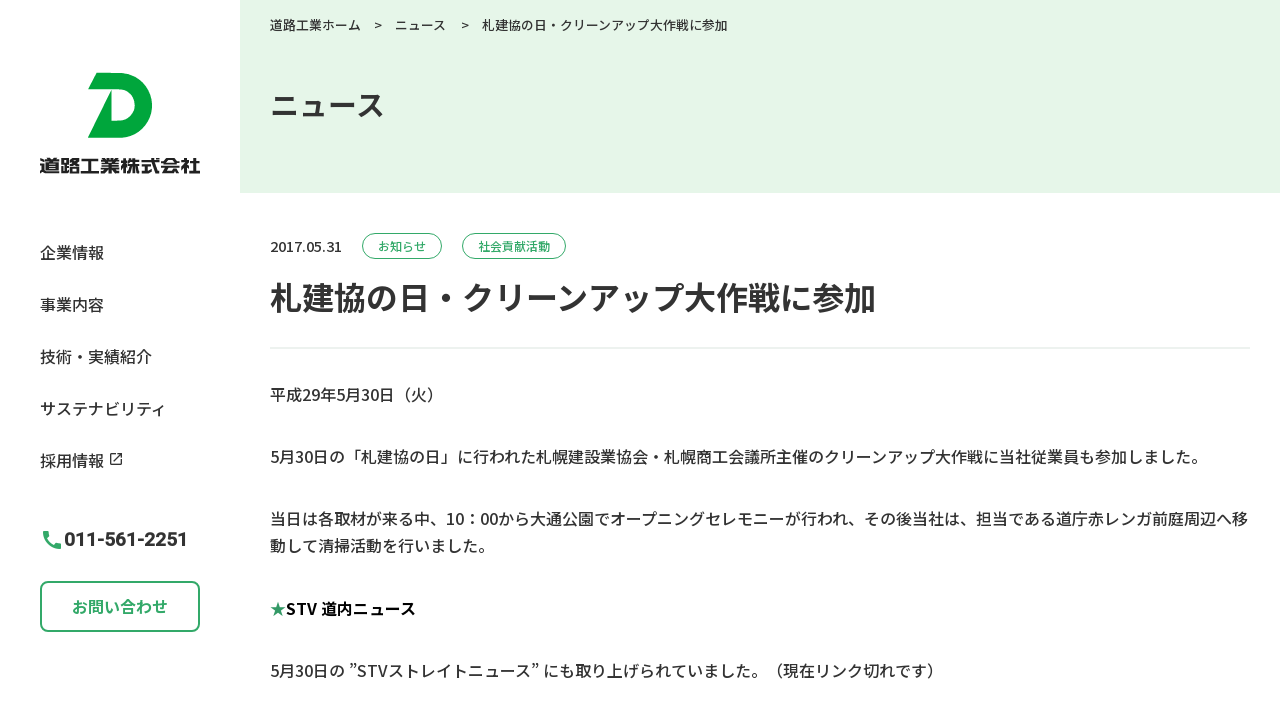

--- FILE ---
content_type: text/html; charset=UTF-8
request_url: https://www.dorokogyo.co.jp/topics/1195/
body_size: 8032
content:
<!DOCTYPE html>
<html lang="ja">

<head prefix="og: http://ogp.me/ns# article: http://ogp.me/ns/article#">

	<!-- Google Tag Manager -->
	<script>
	(function(w, d, s, l, i) {
		w[l] = w[l] || [];
		w[l].push({
			'gtm.start': new Date().getTime(),
			event: 'gtm.js'
		});
		var f = d.getElementsByTagName(s)[0],
			j = d.createElement(s),
			dl = l != 'dataLayer' ? '&l=' + l : '';
		j.async = true;
		j.src =
			'https://www.googletagmanager.com/gtm.js?id=' + i + dl;
		f.parentNode.insertBefore(j, f);
	})(window, document, 'script', 'dataLayer', 'GTM-KPPQW3V');
	</script>
	<!-- End Google Tag Manager -->


		<title>札建協の日・クリーンアップ大作戦に参加｜道路工業株式会社 - 北海道の道路舗装・混合物製造・地盤改良 -</title>
		<meta http-equiv="X-UA-Compatible" content="IE=Edge">
	<meta charset="UTF-8">
	<meta name="description" content="">

	<meta name="viewport" content="width=device-width">

	<meta property="og:description" content="">
	<meta property="og:title" content="札建協の日・クリーンアップ大作戦に参加｜道路工業株式会社 - 北海道の道路舗装・混合物製造・地盤改良 -">
	<meta property="og:url"
		content="https://www.dorokogyo.co.jp/topics/1195/">

		<meta property="og:image"
		content="https://www.dorokogyo.co.jp/common/img/base/ogp.jpg">
	

	<meta property="og:type" content="website">
	<meta property="og:site_name" content="札建協の日・クリーンアップ大作戦に参加｜道路工業株式会社 - 北海道の道路舗装・混合物製造・地盤改良 -">
	<meta name="twitter:card" content="summary_large_image">

	<link rel="shortcut icon" href="/favicon.ico" type="image/vnd.microsoft.icon">
	<link rel="icon" href="/favicon.ico" type="image/vnd.microsoft.icon">

	<link rel="stylesheet" href="/common/css/common.css?v5" />

	<!-- <link rel='stylesheet' id='wp-block-library-css' href='/_cmswp/wp-includes/css/dist/block-library/style.min.css?ver=5.6.6' type='text/css' media='all' /> -->

	<meta name='robots' content='max-image-preview:large' />
<script type="text/javascript">
window._wpemojiSettings = {"baseUrl":"https:\/\/s.w.org\/images\/core\/emoji\/14.0.0\/72x72\/","ext":".png","svgUrl":"https:\/\/s.w.org\/images\/core\/emoji\/14.0.0\/svg\/","svgExt":".svg","source":{"concatemoji":"https:\/\/www.dorokogyo.co.jp\/_cmswp\/wp-includes\/js\/wp-emoji-release.min.js?ver=6.1.9"}};
/*! This file is auto-generated */
!function(e,a,t){var n,r,o,i=a.createElement("canvas"),p=i.getContext&&i.getContext("2d");function s(e,t){var a=String.fromCharCode,e=(p.clearRect(0,0,i.width,i.height),p.fillText(a.apply(this,e),0,0),i.toDataURL());return p.clearRect(0,0,i.width,i.height),p.fillText(a.apply(this,t),0,0),e===i.toDataURL()}function c(e){var t=a.createElement("script");t.src=e,t.defer=t.type="text/javascript",a.getElementsByTagName("head")[0].appendChild(t)}for(o=Array("flag","emoji"),t.supports={everything:!0,everythingExceptFlag:!0},r=0;r<o.length;r++)t.supports[o[r]]=function(e){if(p&&p.fillText)switch(p.textBaseline="top",p.font="600 32px Arial",e){case"flag":return s([127987,65039,8205,9895,65039],[127987,65039,8203,9895,65039])?!1:!s([55356,56826,55356,56819],[55356,56826,8203,55356,56819])&&!s([55356,57332,56128,56423,56128,56418,56128,56421,56128,56430,56128,56423,56128,56447],[55356,57332,8203,56128,56423,8203,56128,56418,8203,56128,56421,8203,56128,56430,8203,56128,56423,8203,56128,56447]);case"emoji":return!s([129777,127995,8205,129778,127999],[129777,127995,8203,129778,127999])}return!1}(o[r]),t.supports.everything=t.supports.everything&&t.supports[o[r]],"flag"!==o[r]&&(t.supports.everythingExceptFlag=t.supports.everythingExceptFlag&&t.supports[o[r]]);t.supports.everythingExceptFlag=t.supports.everythingExceptFlag&&!t.supports.flag,t.DOMReady=!1,t.readyCallback=function(){t.DOMReady=!0},t.supports.everything||(n=function(){t.readyCallback()},a.addEventListener?(a.addEventListener("DOMContentLoaded",n,!1),e.addEventListener("load",n,!1)):(e.attachEvent("onload",n),a.attachEvent("onreadystatechange",function(){"complete"===a.readyState&&t.readyCallback()})),(e=t.source||{}).concatemoji?c(e.concatemoji):e.wpemoji&&e.twemoji&&(c(e.twemoji),c(e.wpemoji)))}(window,document,window._wpemojiSettings);
</script>
<style type="text/css">
img.wp-smiley,
img.emoji {
	display: inline !important;
	border: none !important;
	box-shadow: none !important;
	height: 1em !important;
	width: 1em !important;
	margin: 0 0.07em !important;
	vertical-align: -0.1em !important;
	background: none !important;
	padding: 0 !important;
}
</style>
	<link rel='stylesheet' id='wp-block-library-css' href='https://www.dorokogyo.co.jp/_cmswp/wp-includes/css/dist/block-library/style.min.css?ver=6.1.9' type='text/css' media='all' />
<link rel='stylesheet' id='classic-theme-styles-css' href='https://www.dorokogyo.co.jp/_cmswp/wp-includes/css/classic-themes.min.css?ver=1' type='text/css' media='all' />
<style id='global-styles-inline-css' type='text/css'>
body{--wp--preset--color--black: #000000;--wp--preset--color--cyan-bluish-gray: #abb8c3;--wp--preset--color--white: #ffffff;--wp--preset--color--pale-pink: #f78da7;--wp--preset--color--vivid-red: #cf2e2e;--wp--preset--color--luminous-vivid-orange: #ff6900;--wp--preset--color--luminous-vivid-amber: #fcb900;--wp--preset--color--light-green-cyan: #7bdcb5;--wp--preset--color--vivid-green-cyan: #00d084;--wp--preset--color--pale-cyan-blue: #8ed1fc;--wp--preset--color--vivid-cyan-blue: #0693e3;--wp--preset--color--vivid-purple: #9b51e0;--wp--preset--gradient--vivid-cyan-blue-to-vivid-purple: linear-gradient(135deg,rgba(6,147,227,1) 0%,rgb(155,81,224) 100%);--wp--preset--gradient--light-green-cyan-to-vivid-green-cyan: linear-gradient(135deg,rgb(122,220,180) 0%,rgb(0,208,130) 100%);--wp--preset--gradient--luminous-vivid-amber-to-luminous-vivid-orange: linear-gradient(135deg,rgba(252,185,0,1) 0%,rgba(255,105,0,1) 100%);--wp--preset--gradient--luminous-vivid-orange-to-vivid-red: linear-gradient(135deg,rgba(255,105,0,1) 0%,rgb(207,46,46) 100%);--wp--preset--gradient--very-light-gray-to-cyan-bluish-gray: linear-gradient(135deg,rgb(238,238,238) 0%,rgb(169,184,195) 100%);--wp--preset--gradient--cool-to-warm-spectrum: linear-gradient(135deg,rgb(74,234,220) 0%,rgb(151,120,209) 20%,rgb(207,42,186) 40%,rgb(238,44,130) 60%,rgb(251,105,98) 80%,rgb(254,248,76) 100%);--wp--preset--gradient--blush-light-purple: linear-gradient(135deg,rgb(255,206,236) 0%,rgb(152,150,240) 100%);--wp--preset--gradient--blush-bordeaux: linear-gradient(135deg,rgb(254,205,165) 0%,rgb(254,45,45) 50%,rgb(107,0,62) 100%);--wp--preset--gradient--luminous-dusk: linear-gradient(135deg,rgb(255,203,112) 0%,rgb(199,81,192) 50%,rgb(65,88,208) 100%);--wp--preset--gradient--pale-ocean: linear-gradient(135deg,rgb(255,245,203) 0%,rgb(182,227,212) 50%,rgb(51,167,181) 100%);--wp--preset--gradient--electric-grass: linear-gradient(135deg,rgb(202,248,128) 0%,rgb(113,206,126) 100%);--wp--preset--gradient--midnight: linear-gradient(135deg,rgb(2,3,129) 0%,rgb(40,116,252) 100%);--wp--preset--duotone--dark-grayscale: url('#wp-duotone-dark-grayscale');--wp--preset--duotone--grayscale: url('#wp-duotone-grayscale');--wp--preset--duotone--purple-yellow: url('#wp-duotone-purple-yellow');--wp--preset--duotone--blue-red: url('#wp-duotone-blue-red');--wp--preset--duotone--midnight: url('#wp-duotone-midnight');--wp--preset--duotone--magenta-yellow: url('#wp-duotone-magenta-yellow');--wp--preset--duotone--purple-green: url('#wp-duotone-purple-green');--wp--preset--duotone--blue-orange: url('#wp-duotone-blue-orange');--wp--preset--font-size--small: 13px;--wp--preset--font-size--medium: 20px;--wp--preset--font-size--large: 36px;--wp--preset--font-size--x-large: 42px;--wp--preset--spacing--20: 0.44rem;--wp--preset--spacing--30: 0.67rem;--wp--preset--spacing--40: 1rem;--wp--preset--spacing--50: 1.5rem;--wp--preset--spacing--60: 2.25rem;--wp--preset--spacing--70: 3.38rem;--wp--preset--spacing--80: 5.06rem;}:where(.is-layout-flex){gap: 0.5em;}body .is-layout-flow > .alignleft{float: left;margin-inline-start: 0;margin-inline-end: 2em;}body .is-layout-flow > .alignright{float: right;margin-inline-start: 2em;margin-inline-end: 0;}body .is-layout-flow > .aligncenter{margin-left: auto !important;margin-right: auto !important;}body .is-layout-constrained > .alignleft{float: left;margin-inline-start: 0;margin-inline-end: 2em;}body .is-layout-constrained > .alignright{float: right;margin-inline-start: 2em;margin-inline-end: 0;}body .is-layout-constrained > .aligncenter{margin-left: auto !important;margin-right: auto !important;}body .is-layout-constrained > :where(:not(.alignleft):not(.alignright):not(.alignfull)){max-width: var(--wp--style--global--content-size);margin-left: auto !important;margin-right: auto !important;}body .is-layout-constrained > .alignwide{max-width: var(--wp--style--global--wide-size);}body .is-layout-flex{display: flex;}body .is-layout-flex{flex-wrap: wrap;align-items: center;}body .is-layout-flex > *{margin: 0;}:where(.wp-block-columns.is-layout-flex){gap: 2em;}.has-black-color{color: var(--wp--preset--color--black) !important;}.has-cyan-bluish-gray-color{color: var(--wp--preset--color--cyan-bluish-gray) !important;}.has-white-color{color: var(--wp--preset--color--white) !important;}.has-pale-pink-color{color: var(--wp--preset--color--pale-pink) !important;}.has-vivid-red-color{color: var(--wp--preset--color--vivid-red) !important;}.has-luminous-vivid-orange-color{color: var(--wp--preset--color--luminous-vivid-orange) !important;}.has-luminous-vivid-amber-color{color: var(--wp--preset--color--luminous-vivid-amber) !important;}.has-light-green-cyan-color{color: var(--wp--preset--color--light-green-cyan) !important;}.has-vivid-green-cyan-color{color: var(--wp--preset--color--vivid-green-cyan) !important;}.has-pale-cyan-blue-color{color: var(--wp--preset--color--pale-cyan-blue) !important;}.has-vivid-cyan-blue-color{color: var(--wp--preset--color--vivid-cyan-blue) !important;}.has-vivid-purple-color{color: var(--wp--preset--color--vivid-purple) !important;}.has-black-background-color{background-color: var(--wp--preset--color--black) !important;}.has-cyan-bluish-gray-background-color{background-color: var(--wp--preset--color--cyan-bluish-gray) !important;}.has-white-background-color{background-color: var(--wp--preset--color--white) !important;}.has-pale-pink-background-color{background-color: var(--wp--preset--color--pale-pink) !important;}.has-vivid-red-background-color{background-color: var(--wp--preset--color--vivid-red) !important;}.has-luminous-vivid-orange-background-color{background-color: var(--wp--preset--color--luminous-vivid-orange) !important;}.has-luminous-vivid-amber-background-color{background-color: var(--wp--preset--color--luminous-vivid-amber) !important;}.has-light-green-cyan-background-color{background-color: var(--wp--preset--color--light-green-cyan) !important;}.has-vivid-green-cyan-background-color{background-color: var(--wp--preset--color--vivid-green-cyan) !important;}.has-pale-cyan-blue-background-color{background-color: var(--wp--preset--color--pale-cyan-blue) !important;}.has-vivid-cyan-blue-background-color{background-color: var(--wp--preset--color--vivid-cyan-blue) !important;}.has-vivid-purple-background-color{background-color: var(--wp--preset--color--vivid-purple) !important;}.has-black-border-color{border-color: var(--wp--preset--color--black) !important;}.has-cyan-bluish-gray-border-color{border-color: var(--wp--preset--color--cyan-bluish-gray) !important;}.has-white-border-color{border-color: var(--wp--preset--color--white) !important;}.has-pale-pink-border-color{border-color: var(--wp--preset--color--pale-pink) !important;}.has-vivid-red-border-color{border-color: var(--wp--preset--color--vivid-red) !important;}.has-luminous-vivid-orange-border-color{border-color: var(--wp--preset--color--luminous-vivid-orange) !important;}.has-luminous-vivid-amber-border-color{border-color: var(--wp--preset--color--luminous-vivid-amber) !important;}.has-light-green-cyan-border-color{border-color: var(--wp--preset--color--light-green-cyan) !important;}.has-vivid-green-cyan-border-color{border-color: var(--wp--preset--color--vivid-green-cyan) !important;}.has-pale-cyan-blue-border-color{border-color: var(--wp--preset--color--pale-cyan-blue) !important;}.has-vivid-cyan-blue-border-color{border-color: var(--wp--preset--color--vivid-cyan-blue) !important;}.has-vivid-purple-border-color{border-color: var(--wp--preset--color--vivid-purple) !important;}.has-vivid-cyan-blue-to-vivid-purple-gradient-background{background: var(--wp--preset--gradient--vivid-cyan-blue-to-vivid-purple) !important;}.has-light-green-cyan-to-vivid-green-cyan-gradient-background{background: var(--wp--preset--gradient--light-green-cyan-to-vivid-green-cyan) !important;}.has-luminous-vivid-amber-to-luminous-vivid-orange-gradient-background{background: var(--wp--preset--gradient--luminous-vivid-amber-to-luminous-vivid-orange) !important;}.has-luminous-vivid-orange-to-vivid-red-gradient-background{background: var(--wp--preset--gradient--luminous-vivid-orange-to-vivid-red) !important;}.has-very-light-gray-to-cyan-bluish-gray-gradient-background{background: var(--wp--preset--gradient--very-light-gray-to-cyan-bluish-gray) !important;}.has-cool-to-warm-spectrum-gradient-background{background: var(--wp--preset--gradient--cool-to-warm-spectrum) !important;}.has-blush-light-purple-gradient-background{background: var(--wp--preset--gradient--blush-light-purple) !important;}.has-blush-bordeaux-gradient-background{background: var(--wp--preset--gradient--blush-bordeaux) !important;}.has-luminous-dusk-gradient-background{background: var(--wp--preset--gradient--luminous-dusk) !important;}.has-pale-ocean-gradient-background{background: var(--wp--preset--gradient--pale-ocean) !important;}.has-electric-grass-gradient-background{background: var(--wp--preset--gradient--electric-grass) !important;}.has-midnight-gradient-background{background: var(--wp--preset--gradient--midnight) !important;}.has-small-font-size{font-size: var(--wp--preset--font-size--small) !important;}.has-medium-font-size{font-size: var(--wp--preset--font-size--medium) !important;}.has-large-font-size{font-size: var(--wp--preset--font-size--large) !important;}.has-x-large-font-size{font-size: var(--wp--preset--font-size--x-large) !important;}
.wp-block-navigation a:where(:not(.wp-element-button)){color: inherit;}
:where(.wp-block-columns.is-layout-flex){gap: 2em;}
.wp-block-pullquote{font-size: 1.5em;line-height: 1.6;}
</style>
<link rel='stylesheet' id='wp-pagenavi-css' href='https://www.dorokogyo.co.jp/_cmswp/wp-content/plugins/wp-pagenavi/pagenavi-css.css?ver=2.70' type='text/css' media='all' />
<link rel='stylesheet' id='tablepress-default-css' href='https://www.dorokogyo.co.jp/_cmswp/wp-content/plugins/tablepress/css/build/default.css?ver=2.0.4' type='text/css' media='all' />
<link rel="https://api.w.org/" href="https://www.dorokogyo.co.jp/wp-json/" /><link rel="alternate" type="application/json" href="https://www.dorokogyo.co.jp/wp-json/wp/v2/topics/1195" /><link rel="canonical" href="https://www.dorokogyo.co.jp/topics/1195/" />
<link rel="alternate" type="application/json+oembed" href="https://www.dorokogyo.co.jp/wp-json/oembed/1.0/embed?url=https%3A%2F%2Fwww.dorokogyo.co.jp%2Ftopics%2F1195%2F" />
<link rel="alternate" type="text/xml+oembed" href="https://www.dorokogyo.co.jp/wp-json/oembed/1.0/embed?url=https%3A%2F%2Fwww.dorokogyo.co.jp%2Ftopics%2F1195%2F&#038;format=xml" />


	<link rel="preconnect" href="https://fonts.googleapis.com">
	<link rel="preconnect" href="https://fonts.gstatic.com" crossorigin>
	<link href="https://fonts.googleapis.com/css2?family=Noto+Sans+JP:wght@400;500;700&display=swap" rel="stylesheet">
	<link href="https://fonts.googleapis.com/css2?family=Noto+Serif:wght@400&display=swap" rel="stylesheet">

	<link href="https://fonts.googleapis.com/css2?family=Roboto:ital,wght@0,500;1,900&display=swap" rel="stylesheet">



	<link href="https://fonts.googleapis.com/icon?family=Material+Icons" rel="stylesheet">
	<link href="https://fonts.googleapis.com/icon?family=Material+Icons+Outlined" rel="stylesheet">
	<link href="https://fonts.googleapis.com/icon?family=Material+Icons+Round" rel="stylesheet">

	<link rel="stylesheet" href="https://use.typekit.net/yav2pfe.css">


	<script src="/common/js/libs/jquery.js"></script>
	<link rel="stylesheet" type="text/css" href="/common/js/libs/slick/slick.css" />
	<script type="text/javascript" src="/common/js/libs/slick/slick.min.js"></script>
	<link rel="stylesheet" href="/common/js/libs/photoswipe/photoswipe.css" />
	<script src="/common/js/libs/photoswipe/jquery.photoswipe.js?v0"></script>

	<!-- CSS -->
	<link rel="stylesheet" href="//cdn.jsdelivr.net/npm/modal-video@2.4.8/css/modal-video.min.css" />
	<script type="text/javascript" src="//cdn.jsdelivr.net/npm/modal-video@2.4.8/js/jquery-modal-video.min.js"></script>


	
	<script src="/common/js/script.js?v0"></script>

</head>

<body id="cat-topics" class="page-single ">

	<!-- Google Tag Manager (noscript) -->
	<noscript><iframe src="https://www.googletagmanager.com/ns.html?id=GTM-KPPQW3V" height="0" width="0"
			style="display:none;visibility:hidden"></iframe></noscript>
	<!-- End Google Tag Manager (noscript) -->

	<div id="wrapper">

		<div class="l-page">
			<div class="l-page-head">
				<header class="l-header">
												<div class="l-header-logo"><a href="/">
																		<picture>
										<source srcset="/common/img/base/logo_03.svg" media="(max-width: 1100px)">
										<img src="/common/img/base/logo_01.svg" alt="道路工業株式会社">
									</picture>
														</a>
			</div>
			
			<nav class="m-gnav">
				<ul class="m-gnav-links">
					<li class="m-gnav-link ">
						<span class="m-gnav-link-head">
							<a href="/company/">企業情報</a>
							<button
								class="m-gnav-link-btn "></button>
						</span>
						<div class="m-gnav02">
							<p class="m-gnav02-h">企業情報</p>
							<ul
								class="m-gnav02-links ">
								<li class="m-gnav02-link"><a href="/company/message/">トップメッセージ</a></li>
								<li class="m-gnav02-link"><a href="/company/detail/">企業概要</a></li>
								<li class="m-gnav02-link"><a href="/company/office/">拠点ネットワーク</a></li>
								<li class="m-gnav02-link">
									<a href="/company/#anchor_70th">周年記念事業</a>
									<ul class="m-gnav02-links02">
										<li class="m-gnav02-link02"><a href="/70th/make/" target="_blank">絵本プロジェクト <span
													class="ico material-icons-outlined">launch</span></a></li>
										<li class="m-gnav02-link02"><a href="/company/#anchor_kasaharalib">笠原ライブラリー</a>
										</li>
										<li class="m-gnav02-link02"><a href="/history/" target="_blank">道路工業の歴史 <span
													class="ico material-icons-outlined">launch</span></a></li>
									</ul>
								</li>
								<li class="m-gnav02-link"><a href="/common/img/pdf/pdf_corporate.pdf"
										target="_blank">会社案内パンフレット</a></li>
							</ul>
						</div>
					</li>
					<li class="m-gnav-link ">
						<span class="m-gnav-link-head">
							<a href="/service/">事業内容</a>
							<button
								class="m-gnav-link-btn "></button>
						</span>
						<div class="m-gnav02">
							<p class="m-gnav02-h">事業内容</p>
							<ul
								class="m-gnav02-links ">
								<li class="m-gnav02-link"><a href="/service/asphalt_pavement/">アスファルト舗装工事</a></li>
								<li class="m-gnav02-link"><a href="/service/concrete_pavement/">コンクリート舗装工事</a></li>
								<li class="m-gnav02-link"><a href="/service/ground_examination/">地盤改良工事</a></li>
								<li class="m-gnav02-link"><a href="/service/maintenance/">維持補修・除雪</a></li>
								<li class="m-gnav02-link"><a href="/service/asphalt_mixture/">合材製造販売</a></li>
								<li class="m-gnav02-link"><a href="/service/biocolony/">環境浄化</a></li>
							</ul>
						</div>
					</li>
					<li class="m-gnav-link ">
						<span class="m-gnav-link-head">
							<a href="/technique/">技術・実績紹介</a>
							<button
								class="m-gnav-link-btn "></button>
						</span>
						<div class="m-gnav02">
							<p class="m-gnav02-h">技術・実績紹介</p>
							<div class="m-gnav02-row ">
								<ul class="m-gnav02-links ">
									<li class="m-gnav02-link">
										<a href="/technique/">道路舗装技術</a>
										<ul class="m-gnav02-links02">
											<li class="m-gnav02-link02"><a href="/technique/ict/">ICT施工</a></li>
											<li class="m-gnav02-link02"><a href="/technique/road-method/">道路舗装　工法紹介</a>
											</li>
											<li class="m-gnav02-link02"><a href="/technique/netis/">路盤工施工効率化システム</a>
											</li>
											<li class="m-gnav02-link02"><a href="/technique/road-cases/">道路舗装　実績紹介</a>
											</li>
										</ul>
									</li>
									<li class="m-gnav02-link">
										<a href="/technique/land-cases/">地盤改良技術</a>
										<ul class="m-gnav02-links02">
											<li class="m-gnav02-link02"><a href="/technique/land-method/">地盤改良　工法紹介</a>
											</li>
											<li class="m-gnav02-link02"><a href="/technique/land-cases/">地盤改良　実績紹介</a>
											</li>
										</ul>
									</li>
								</ul>
								<ul class="m-gnav02-links ">
									<li class="m-gnav02-link"><a href="/technique/laboratory/">技術研究所</a></li>
									<li class="m-gnav02-link"><a href="/technique/environmental_office/">環境管理事務所</a>
									</li>
									<li class="m-gnav02-link"><a
											href="https://www.dorokogyo.co.jp/topics/topics-cat/award/">表彰実績</a></li>
								</ul>
							</div>
						</div>
					</li>
					<li class="m-gnav-link ">
						<span class="m-gnav-link-head">
							<a href="/csr/">サステナビリティ</a>
							<button
								class="m-gnav-link-btn "></button>
						</span>
						<div class="m-gnav02">
							<p class="m-gnav02-h">サステナビリティ</p>
							<div class="m-gnav02-row ">
								<ul class="m-gnav02-links ">
									<li class="m-gnav02-link">
										<a href="/csr/sdgs/"> SDGsの取り組み</a>
									</li>
									<li class="m-gnav02-link">
										<a href="/csr/#nature">自然環境への取り組み</a>
										<ul class="m-gnav02-links02">
											<li class="m-gnav02-link02"><a href="/csr/forest/">森林整備事業</a></li>
											<li class="m-gnav02-link02"><a href="/csr/j-ver/">J-クレジットプロジェクト</a></li>
											<li class="m-gnav02-link02"><a href="/csr/adapt/">林業技術的適応化事業</a></li>
											<li class="m-gnav02-link02"><a href="/csr/carbon/">カーボンニュートラルへの取り組み</a></li>
										</ul>
									</li>
									<li class="m-gnav02-link">
										<a href="/csr/compliance/">CSR</a>
										<ul class="m-gnav02-links02">
											<li class="m-gnav02-link02"><a href="/csr/compliance/">コンプライアンス宣言</a></li>
											<li class="m-gnav02-link02"><a href="/csr/mark/">マネジメントシステム</a></li>
											<li class="m-gnav02-link02"><a href="/csr/bcp/">BCP（事業継続計画）</a></li>
											<li class="m-gnav02-link02"><a
													href="/csr/productivity-management/">健康経営について</a></li>
										</ul>
									</li>
								</ul>
								<ul class="m-gnav02-links ">
									<li class="m-gnav02-link"><a href="/topics-cat/report/">社会貢献活動</a></li>
								</ul>
							</div>
						</div>
					</li>
					<li class="m-gnav-link ">
						<span class="m-gnav-link-head">
							<a href="https://www.dorokogyo.co.jp/recruitment/" target="_blank">
								採用情報
								<span class="ico material-icons-outlined">
									open_in_new
								</span>
							</a>
						</span>
					</li>
				</ul>
							</nav>
			<div class="m-gnav-tb">
				<div>
					<p class="l-header-tel"><a href="tel:011-561-2251">
							<span class="ico material-icons">
								call
							</span>
							<span class="label">011-561-2251</span>
						</a></p>
				</div>
				<div>
					<ul class="l-header-links">
						<li class="l-header-link"><a href="/contact/road/" class="">お問い合わせ</a></li>
					</ul>
				</div>
			</div>
			<button class="m-gnav-btn">
				<span class="m-gnav-btn-lines">
					<span class="m-gnav-btn-line"></span>
					<span class="m-gnav-btn-line"></span>
					<span class="m-gnav-btn-line"></span>
				</span>
			</button>

			</header>
		</div>
		<main class="l-page-main">
<div class="m-pageHead04 u-bg-c6">
	<nav class="m-pankuzu">
		<ul class="m-pankuzu-links">
			<li class="m-pankuzu-links-item"><a href="/">道路工業ホーム</a></li>
			<li class="m-pankuzu-links-item">
				<a href="/topics/">
					ニュース
				</a>
			</li>

			<li class="m-pankuzu-links-item">
								札建協の日・クリーンアップ大作戦に参加			</li>

		</ul>
	</nav>
	<div class="l-wrap l-wrap-sp">
		<div class="m-pageHead04-body">
			<h1 class="m-pageHead04-h">ニュース</h1>
		</div>
	</div>
</div>



<section class="u-pt-l u-pb-3xl">
	<div class="l-wrap l-wrap-sp">
		<div class="u-wysiwyg">
			<div class="m-archive-head u-wysiwyg-date" style="justify-content: start;">
				<span>2017.05.31</span>
												<span class="label u-ml-s">
					お知らせ				</span>
								<span class="label u-ml-s">
					社会貢献活動				</span>
											</div>
			<h1>
				札建協の日・クリーンアップ大作戦に参加			</h1>
			<p>平成29年5月30日（火）</p>
<p>5月30日の「札建協の日」に行われた札幌建設業協会・札幌商工会議所主催のクリーンアップ大作戦に当社従業員も参加しました。</p>
<p>当日は各取材が来る中、10：00から大通公園でオープニングセレモニーが行われ、その後当社は、担当である道庁赤レンガ前庭周辺へ移動して清掃活動を行いました。</p>
<p><span style="color: #339966;"><strong><span style="-mt-placeholder: auto;" color="#008000">★</span></strong></span><span style="color: #888888;"><span style="color: #000000;"><strong>STV 道内ニュース</strong></span></span><span style="color: #888888;"><span style="color: #000000;"><strong> </strong></span></span></p>
<p>5月30日の ”STVストレイトニュース” にも取り上げられていました。（現在リンク切れです）</p>
<p><a href="http://www.stv.jp/news/stvnews/u3f86t000001v02r.html">http://www.stv.jp/news/stvnews/u3f86t000001v02r.html</a></p>
<p><strong><span style="color: #008000; background-color: #ffffff;">◆</span>セレモニーのようす</strong></p>
<p><img decoding="async" width="610" height="458" class="mt-image-none" alt="写真2.jpg" src="https://www.dorokogyo.co.jp/csr-mtimg/e716d9f8a533880257938895df213a9c06b7cac7.jpg" /></p>
<p><strong><span style="color: #008000; background-color: #ffffff;"></p>
<p>◆</span>清掃のようす</strong></p>
<p><img decoding="async" loading="lazy" width="610" height="458" class="mt-image-none" alt="写真1.jpg" src="https://www.dorokogyo.co.jp/csr-mtimg/c10ec629861b1601f653730e80270fece4f4c776.jpg" /></p>

		</div>


		<div class="m-btn-topics m-btnCols is-3col u-mt-2xl">
									<div class="m-btnCol">
				
				<a href="https://www.dorokogyo.co.jp/topics/1495/" class="m-btn u-c-c1 u-bd-c1 arrow-l">前の記事</a>
							</div>

			<div class="m-btnCol">
				<a href="/topics/" class="m-btn u-c-c1 u-bd-c1 arrow-u">一覧に戻る</a>
			</div>

			<div class="m-btnCol">
								<a href="https://www.dorokogyo.co.jp/topics/1493/" class="m-btn u-c-c1 u-bd-c1 arrow-r">次の記事</a>
							</div>
					</div>

	</div>

</section>
<div class="u-pt u-pb-l u-bg-c7">
	<div class="l-wrap l-wrap-sp">
		<ul class="m-links09">
	<li class="m-link09 ">
		<a href="/topics/">
			最新の記事一覧
		</a>
	</li>
			<li class="m-link09 ">
		<a href="https://www.dorokogyo.co.jp/topics/topics-cat/news/">
			お知らせ		</a>
	</li>
		<li class="m-link09 ">
		<a href="https://www.dorokogyo.co.jp/topics/topics-cat/%e6%8e%a1%e7%94%a8%e6%83%85%e5%a0%b1/">
			採用情報		</a>
	</li>
		<li class="m-link09 ">
		<a href="https://www.dorokogyo.co.jp/topics/topics-cat/report/">
			社会貢献活動		</a>
	</li>
		<li class="m-link09 ">
		<a href="https://www.dorokogyo.co.jp/topics/topics-cat/award/">
			表彰		</a>
	</li>
		</ul>
	</div>
</div>


		<footer class="l-footer">
			<div class="l-wrap l-wrap-sp">
								<div class="l-footer-head">
					<div class="l-footer-logo"><a href="/"><img src="/common/img/base/logo_02_wh.svg" alt=""></a></div>
					<div class="l-footer-address">
						〒064-8560 札幌市中央区南8条西15丁目2番1号 <br />
						TEL(011)561-2251 / FAX(011)513-2119
					</div>
				</div>
														<ul class="l-footer-cats">
							<li class="l-footer-cat">
								<a href="/topics/">ニュース</a>
								<ul class="l-footer-links">
									<li class="l-footer-link">
										<a href="/topics/">最新の記事一覧</a>
																				<ul class="l-footer-links02">
																						<li class="l-footer-link02"><a href="/topics-cat/news/">
													<a href="https://www.dorokogyo.co.jp/topics/topics-cat/news/">
														お知らせ													</a>
												</a></li>
																						<li class="l-footer-link02"><a href="/topics-cat/news/">
													<a href="https://www.dorokogyo.co.jp/topics/topics-cat/%e6%8e%a1%e7%94%a8%e6%83%85%e5%a0%b1/">
														採用情報													</a>
												</a></li>
																						<li class="l-footer-link02"><a href="/topics-cat/news/">
													<a href="https://www.dorokogyo.co.jp/topics/topics-cat/report/">
														社会貢献活動													</a>
												</a></li>
																						<li class="l-footer-link02"><a href="/topics-cat/news/">
													<a href="https://www.dorokogyo.co.jp/topics/topics-cat/award/">
														表彰													</a>
												</a></li>
																					</ul>
																			</li>
								</ul>
							</li>
							<li class="l-footer-cat">
								<a href="/service/">事業内容</a>
								<ul class="l-footer-links">
									<li class="l-footer-link"><a href="/service/asphalt_pavement/">アスファルト舗装工事</a></li>
									<li class="l-footer-link"><a href="/service/concrete_pavement/">コンクリート舗装工事</a></li>
									<li class="l-footer-link"><a href="/service/ground_examination/">地盤改良工事</a></li>
									<li class="l-footer-link"><a href="/service/maintenance/">維持補修・除雪</a></li>
									<li class="l-footer-link"><a href="/service/asphalt_mixture/">合材製造販売</a></li>
									<li class="l-footer-link"><a href="/service/biocolony/">環境浄化</a></li>
								</ul>
							</li>
							<li class="l-footer-cat">
								<a href="/technique/">技術・実績紹介</a>
								<ul class="l-footer-links">
									<li class="l-footer-link">
										<a href="/technique/">道路舗装技術</a>
										<ul class="l-footer-links02">
											<li class="l-footer-link02"><a href="/technique/ict/">ICT施工</a></li>
											<li class="l-footer-link02"><a href="/technique/road-method/">道路舗装　工法紹介</a></li>
											<li class="l-footer-link02"><a href="/technique/netis/">路盤工施工効率化システム</a></li>
											<li class="l-footer-link02"><a href="/technique/road-cases/">道路舗装　実績紹介</a></li>
										</ul>
									</li>
									<li class="l-footer-link">
										<a href="/technique/land-cases/">地盤改良技術</a>
										<ul class="l-footer-links02">
											<li class="l-footer-link02"><a href="/technique/land-method/">地盤改良　工法紹介</a></li>
											<li class="l-footer-link02"><a href="/technique/land-cases/">地盤改良　実績紹介</a></li>
										</ul>
									</li>
									<li class="l-footer-link"><a
											href="">表彰実績</a></li>
									<li class="l-footer-link"><a href="/technique/laboratory/">技術研究所</a></li>
									<li class="l-footer-link"><a href="/technique/environmental_office/">環境管理事務所</a></li>
								</ul>
							</li>
							<li class="l-footer-cat">
								<a href="/csr/">サステナビリティ</a>
								<ul class="l-footer-links">
									<li class="l-footer-link">
										<a href="/csr/sdgs/">SDGsの取り組み</a>
									</li>
									<li class="l-footer-link">
										<a href="/csr/#nature">自然環境への取り組み</a>
										<ul class="l-footer-links02">
											<li class="l-footer-link02"><a href="/csr/forest/">森林整備事業</a></li>
											<li class="l-footer-link02"><a href="/csr/j-ver/">J-クレジットプロジェクト</a></li>
											<li class="l-footer-link02"><a href="/csr/adapt/">林業技術的適応化事業</a></li>
											<li class="l-footer-link02"><a href="/csr/carbon/">カーボンニュートラルへの取り組み</a></li>
										</ul>
									</li>
									<li class="l-footer-link">
										<a href="/csr/compliance/">CSR</a>
										<ul class="l-footer-links02">
											<li class="l-footer-link02"><a href="/csr/compliance/">コンプライアンス宣言</a></li>
											<li class="l-footer-link02"><a href="/csr/mark/">マネジメントシステム</a></li>
											<li class="l-footer-link02"><a href="/csr/bcp/">BCP（事業継続計画）</a></li>
											<li class="l-footer-link02"><a href="/csr/productivity-management/">健康経営について</a>
											</li>
										</ul>
									</li>
									<li class="l-footer-link">
										<a href="/topics-cat/report/">社会貢献活動</a>
									</li>
								</ul>
							</li>
							<li class="l-footer-cat">
								<a href="/company/">企業情報</a>
								<ul class="l-footer-links">
									<li class="l-footer-link"><a href="/company/message/">トップメッセージ</a></li>
									<li class="l-footer-link"><a href="/company/detail/">企業概要</a></li>
									<li class="l-footer-link"><a href="/company/office/">拠点ネットワーク</a></li>
									<li class="l-footer-link">
										<a href="/company/#anchor_70th">周年記念事業</a>
										<ul class="l-footer-links02">
											<li class="l-footer-link02"><a href="/70th/make/" target="_blank">絵本プロジェクト <span
														class="ico material-icons-outlined">launch</span></a></li>
											<li class="l-footer-link02"><a href="/company/#anchor_kasaharalib">笠原ライブラリー</a>
											</li>
											<li class="l-footer-link02"><a href="/history/" target="_blank">道路工業の歴史 <span
														class="ico material-icons-outlined">launch</span></a></li>
										</ul>
									</li>
									<li class="l-footer-link">
										<a href="/common/img/pdf/pdf_corporate.pdf" target="_blank">会社案内パンフレット</a>
									</li>
								</ul>
							</li>
							<li class="l-footer-cat blank-flex">
								<a href="https://www.dorokogyo.co.jp/recruitment/">採用情報 <span
										class="ico material-icons-outlined">launch</span></a>
								<ul class="l-footer-links">
									<li class="l-footer-link">
										<a href="https://www.dorokogyo.co.jp/recruitment/career/">中途採用情報 <span
												class="ico material-icons-outlined">launch</span></a>
										<!-- <ul class="l-footer-links02">
											<li class="l-footer-link02"><a href="#">応募フォーム</a></li>
										</ul> -->
									</li>
								</ul>
							</li>
							<li class="l-footer-cat">
								お問い合わせ
								<ul class="l-footer-links">
									<li class="l-footer-link"><a href="/contact/road/">工事に関するお問い合わせ</a></li>
									<li class="l-footer-link"><a href="/contact/ground/">地盤改良に関するお問い合わせ</a></li>
									<li class="l-footer-link"><a href="/contact/goods/">関連商品に関するお問い合わせ</a></li>
								</ul>
							</li>
							<li class="l-footer-cat">
								関連会社
								<ul class="l-footer-links">
									<li class="l-footer-link"><a href="http://dohkoh.jp/" target="_blank">道興建設株式会社 <span
												class="ico material-icons-outlined">launch</span></a></li>
									<li class="l-footer-link"><a href="https://www.tokiwakogyo.co.jp/"
											target="_blank">常盤工業株式会社
											<span class="ico material-icons-outlined">launch</span></a>
									</li>
									<li class="l-footer-link"><a href="/dohkoh/">道興保険株式会社</a>
									</li>
								</ul>
							</li>
						</ul>
						<ul class="l-footer-links03">
							<li class="l-footer-link03"><a href="/privacy/">プライバシーポリシー</a></li>
							<li class="l-footer-link03"><a href="/sitemap/">サイトマップ</a></li>
						</ul>
										<div class="l-footer-foot">
					<p class="l-footer-duns"></p>
					<p class="l-footer-copyright">© DOROKOGYO Co., Ltd.</p>
				</div>
			</div>
		</footer>

		</main><!-- l-page-main -->
		</div><!-- l-page -->

		</div><!-- wrapper -->

		
		</body>

		</html>

--- FILE ---
content_type: text/css
request_url: https://www.dorokogyo.co.jp/common/css/common.css?v5
body_size: 18005
content:
@charset "UTF-8";
/* reset */
html {
  overflow-y: scroll;
}

* {
  margin: 0;
  padding: 0;
  box-sizing: border-box;
}

a {
  box-sizing: border-box;
}

dt, th, h1, h2, h3, h4, h5, h6 {
  font-weight: normal;
}

section, figure, aside, header, footer, main, nav {
  display: block;
}

address, caption, cite, code, dfn, em, strong, th, var {
  font-style: normal;
}

table {
  border-collapse: collapse;
}

caption, th {
  text-align: left;
}

q:before, q:after {
  content: "";
}

object,
embed {
  vertical-align: top;
}

h1, h2, h3, h4, h5, h6 {
  font-size: 100%;
  font-weight: normal;
}

img, abbr, acronym, fieldset {
  border: 0;
}

li {
  list-style-type: none;
}

img {
  vertical-align: bottom;
}

hr {
  clear: both;
}

/* --------------------------------------------------------
01share style
-------------------------------------------------------- */
.tal {
  text-align: left;
}

.tar {
  text-align: right;
}

.tac {
  text-align: center;
}

.fwb {
  font-weight: bold;
}

.fwn {
  font-weight: normal;
}

/*CSS Rollover*/
a.cssRoll img {
  opacity: 1;
}

a:hover.cssRoll img {
  opacity: 0.6;
}

body {
  font-weight: normal;
  line-height: 1.7;
  color: #373737;
}

a:link {
  text-decoration: none;
}

a:visited {
  text-decoration: none;
}

a:hover {
  text-decoration: underline;
}

a:active {
  text-decoration: none;
}

figure {
  display: block;
  -webkit-margin-before: 0;
  -webkit-margin-after: 0;
  -webkit-margin-start: 0;
  -webkit-margin-end: 0;
}

em {
  font-weight: bold;
}

/* ---------------------------
module
--------------------------- */
#wrapper {
  position: relative;
  overflow: hidden;
}

body {
  font-family: "Noto Sans JP", "Yu Gothic", "YuGothic", "Hiragino Kaku Gothic Pro", Sans-Serif;
  font-weight: 500;
  color: #333333;
  -webkit-text-size-adjust: 100%;
}

img {
  max-width: 100%;
  height: auto;
}

a {
  color: #333333;
}

a:not([href^="tel:"]) {
  transition: 0.2s;
}
a:not([href^="tel:"]):hover {
  text-decoration: none;
  opacity: 0.4;
}

a[href^="tel:"] {
  cursor: default;
}

/* ---------------------------
l-header
--------------------------- */
.l-header-col1 {
  display: flex;
  align-items: flex-end;
}
.l-header-txt {
  color: #33a969;
  font-size: 0.8rem;
  font-weight: bold;
}
.l-header-col2 {
  display: flex;
  align-items: center;
}
.l-header-link a {
  border-radius: 8px;
  padding: 10px 10px;
  display: block;
  font-weight: bold;
  border: 2px solid #33a969;
  color: #33a969;
  text-align: center;
}
.l-header-link a:hover {
  opacity: 1;
  color: #fff !important;
  background: #33a969 !important;
}
.l-header-link a:hover:before {
  color: #fff;
}
.l-header-tel {
  font-family: "Roboto", sans-serif;
}
.l-header-tel a {
  display: flex;
  align-items: center;
}
.l-header-tel .ico {
  color: #33a969;
}
.l-header-tel .label {
  font-size: 1.2rem;
  font-weight: bold;
}

/* ---------------------------
l-footer
--------------------------- */
.l-footer {
  color: #fff;
  background: #33a969;
}
.l-footer a {
  color: #fff;
}
#cat-sitemap .l-footer {
  color: #333333;
  background: none;
}
#cat-sitemap .l-footer a {
  color: #333333;
}
.l-footer-head {
  display: flex;
  align-items: center;
}
.l-footer-logo {
  width: 280px;
}
.l-footer-address {
  font-size: 0.85rem;
}
.l-footer-cats {
  display: grid;
  gap: 12px;
}
.l-footer-cat {
  border-top: 2px solid #66be8f;
  padding-top: 20px;
  font-size: 1.1rem;
  font-weight: 500;
  margin-bottom: 30px;
}
.l-footer-cat .ico {
  font-size: 16px;
}
.l-footer-links {
  font-size: 0.85rem;
  margin-top: 0.7em;
}
.l-footer-link {
  margin-top: 0.7em;
}
.l-footer-link:before {
  content: "・";
}
.l-footer-link .ico {
  font-size: 16px;
}
.l-footer-links02 {
  margin-left: 2em;
}
.l-footer-link02 {
  margin-top: 0.7em;
}
.l-footer-links03 {
  display: flex;
  justify-content: flex-end;
  margin-bottom: 40px;
}
.l-footer-link03 {
  font-size: 0.8rem;
}
.l-footer-link03:not(:last-child) {
  margin-right: 3em;
}
.l-footer-foot {
  display: flex;
  align-items: center;
  justify-content: space-between;
}
.l-footer-copyright {
  text-align: right;
}

.l-post {
  background-color: #fff;
}
.l-post-overview .label {
  display: block;
  font-weight: bold;
  font-size: 1.1rem;
}
.l-post-overview .label02 {
  display: block;
}
.l-post-h {
  font-weight: bold;
}
.l-post-sec .label {
  display: block;
  font-size: 1.1rem;
  letter-spacing: 0.01em;
}
.l-post-sec .label02 {
  display: block;
  line-height: 2;
}
/* ---------------------------
l-wrap
--------------------------- */
.l-page-head {
  position: fixed;
  left: 0;
  top: 0;
  z-index: 5;
  background: #fff;
}
.l-page-head.is-black {
  color: #fff;
  background: #333333;
}
.l-page-head.is-black a {
  color: #fff;
}
.l-page-main {
  position: relative;
}

.l-news {
  display: grid;
}
.m-archives {
  display: grid;
}

.m-archive a {
  display: block;
}
.m-archive a:hover {
  opacity: 1;
  background-color: #fff;
  box-shadow: 4px 4px 10px rgba(0, 0, 0, 0.05), -4px -4px 10px rgba(0, 0, 0, 0.05);
}
.m-archive-img {
  text-align: center;
  overflow: hidden;
  position: relative;
}
.m-archive-img img {
  aspect-ratio: 16/9.6;
  object-fit: cover;
  width: 100%;
}
.m-archive-img .ico {
  color: #fff;
  font-size: 54px;
  position: absolute;
  left: 50%;
  top: 50%;
  transform: translate(-50%, -50%);
}
.m-archive-body {
  display: block;
}
.m-archive-head {
  display: flex;
  align-items: center;
  justify-content: space-between;
  flex-wrap: wrap;
}
.m-archive-head .label {
  font-size: 0.75rem;
  background: #fff;
  padding: 2px 15px;
  border-radius: 2em;
  color: #33a969;
  border: 1px solid #33a969;
  display: block;
}
.m-archive-head .label02 {
  font-size: 0.75rem;
}
.m-archive-head .label02 span:not(:last-child) {
  margin-right: 1em;
}
.m-archive-h {
  font-weight: bold;
}
.m-archive-h .ico {
  font-size: 16px;
}
.m-archive-h.circle-green {
  position: relative;
}
.m-archive-h.circle-green:before {
  content: "";
  display: block;
  width: 10px;
  height: 10px;
  position: absolute;
  top: 0.55em;
  left: -15px;
  border-radius: 50%;
  background-color: #33a969;
  margin-bottom: 1.5em;
}

/* ---------------------------
btn
--------------------------- */
.m-btn {
  border-radius: 8px;
  padding: 14px 24px;
  display: flex;
  align-items: center;
  justify-content: center;
  font-weight: bold;
  position: relative;
  text-align: center;
  cursor: pointer;
}
.m-btn .ico {
  margin-right: 8px;
}
.u-wysiwyg .m-btn {
  text-decoration: none;
}
.m-btn.u-bd-c1 {
  border: 2px solid #33a969;
}
.m-btn.u-bd-c1:hover {
  opacity: 1;
  color: #fff !important;
  background: #33a969 !important;
}
.m-btn.u-bd-c1:hover:before {
  color: #fff;
}
.m-btn.arrow-r:before, .m-btn.arrow-u:before, .m-btn.arrow-d:before, .m-btn.arrow-l:before {
  display: block;
  position: absolute;
  top: 50%;
  transform: translateY(-50%);
  font-family: "Material Icons Outlined";
  line-height: 1;
  -webkit-font-feature-settings: "liga";
  -webkit-font-smoothing: antialiased;
  font-weight: normal;
}
.m-btn.arrow-r:before {
  content: "arrow_forward";
}
.m-btn.arrow-u:before {
  content: "arrow_upward";
}
.m-btn.arrow-d:before {
  content: "arrow_downward";
}
.m-btn.arrow-l:before {
  content: "arrow_back";
}

.m-btn02 {
  border-radius: 8px;
  padding: 14px 24px;
  display: flex;
  align-items: center;
  justify-content: center;
  font-weight: bold;
  position: relative;
  text-align: center;
  color: #fff !important;
  background: #009344 !important;
  position: relative;
}
.m-btn02:before {
  color: #fff !important;
}
.m-btn02.arrow-r:before, .m-btn02.arrow-u:before, .m-btn02.arrow-d:before, .m-btn02.arrow-l:before {
  display: block;
  position: absolute;
  top: 50%;
  transform: translateY(-50%);
  font-family: "Material Icons Outlined";
  line-height: 1;
  -webkit-font-feature-settings: "liga";
  -webkit-font-smoothing: antialiased;
  color: #33a969;
  font-weight: normal;
}
.m-btn02.arrow-r:before {
  content: "arrow_forward";
}
.m-btn02.arrow-u:before {
  content: "arrow_upward";
}
.m-btn02.arrow-d:before {
  content: "arrow_downward";
}
.m-btn02.arrow-l:before {
  content: "arrow_back";
}

/* ---------------------------
btns1col
--------------------------- */
.m-btnCols.is-1col {
  display: flex;
  justify-content: center;
  flex-direction: column;
  align-items: center;
}
.m-btnCols.is-2col {
  display: grid;
  grid-template-columns: 1fr 1fr;
}
.m-btnCols.is-3col {
  display: grid;
}
.m-btnCol a.is-active {
  color: #fff !important;
  background: #33a969 !important;
}
.is-1col .m-btnCol:not(:last-child) {
  margin-bottom: 10px;
}
.is-1col .m-btnCol .m-btn {
  height: 100%;
}
.is-2col .m-btnCol .m-btn {
  height: 100%;
}
.m-bnr {
  width: 100%;
  display: flex;
  flex-wrap: wrap;
  background-color: #fff;
}
.m-bnr-img {
  display: flex;
  justify-content: center;
  align-items: center;
}
.m-bnr-txts .label {
  font-size: 1.2rem;
  display: block;
  letter-spacing: 0.05em;
}
.m-bnr-txts .label02 {
  font-size: 0.95rem;
  display: block;
  line-height: 2;
}

.m-contact-cols {
  display: flex;
  flex-wrap: wrap;
  justify-content: center;
  align-items: center;
}
.m-contact-tel {
  display: flex;
  align-items: center;
}
.m-contact-tel::before {
  font-family: "Material Icons";
  content: "call";
  color: #33a969;
  padding-right: 4px;
}
.m-contact-tel .label .small {
  font-size: 1rem;
  padding-left: 3px;
}
.m-contact-fax {
  display: flex;
  align-items: center;
}
.m-contact-fax::before {
  content: "FAX";
  font-size: 0.8rem;
  font-weight: bold;
  color: #33a969;
  padding-right: 4px;
}
.m-contact-label {
  text-align: center;
}
.m-contact-btn {
  display: flex;
  justify-content: center;
}
.m-contact-btn-link {
  background-color: #33a969;
  color: #fff;
  text-align: center;
  position: relative;
  min-width: 300px;
  display: flex;
  justify-content: center;
  align-items: center;
  border-radius: 5px;
}
.m-contact-btn-link::after {
  font-family: "Material Icons Round";
  content: "arrow_forward";
  color: #fff;
  position: absolute;
  top: 50%;
  right: 15px;
  transform: translateY(-50%);
}

.m-figure {
  position: relative;
}
.m-figure img {
  width: 100%;
}
.m-figure .label {
  background-color: rgba(0, 0, 0, 0.6);
  color: #fff;
}

.m-figure02 img {
  max-width: 110px;
}

.m-form {
  background: #f5f5f5;
}
.m-form-must {
  color: #33a969;
  padding: 2px 7px;
  border: 1px solid #33a969;
  background: #fff;
  font-size: 0.7rem;
  border-radius: 5px;
  margin-left: 5px;
}
.m-form-btns-item:not(:last-child) {
  margin-bottom: 1em;
}
.m-form-zipBtn {
  max-width: 200px;
  width: 100%;
  height: 40px;
  background: #383633;
  display: flex;
  align-items: center;
  justify-content: center;
  color: #fff;
  max-width: 55px;
  margin-left: 10px;
  border-radius: 3px;
}

.m-form-dl {
  margin-bottom: 25px;
  padding-bottom: 30px;
  border-bottom: 1px solid #dddddd;
}
.m-form-dl dt {
  max-width: 300px;
  width: 100%;
  font-weight: bold;
}
.m-form-dl dd {
  width: 100%;
}
.m-form-dl dd.m-nowrap {
  flex-flow: column nowrap;
}
.m-form-dl dd.m-nowrap input {
  margin-bottom: 20px;
}
.m-form-dl dd.m-nowrap input:last-child {
  margin-bottom: 0;
}
.m-form-dl dd textarea {
  width: 100%;
  height: 132px;
  border: 1px solid #dddddd;
  border-radius: 3px;
}
.m-form-dl dd ul {
  display: grid;
  gap: 5px 40px;
  grid-template-columns: 1fr 1fr;
  width: 72%;
}
.m-form-dl .m-at {
  font-weight: normal;
  font-size: 0.8rem;
}

.m-input {
  border: 1px solid #dddddd;
  border-radius: 3px;
  width: 100%;
  height: 40px;
}

.m-input02 {
  border: 1px solid #dddddd;
  border-radius: 3px;
  max-width: 200px;
  width: 100%;
  height: 40px;
}

.m-form-contact-bg {
  background: #383633;
  text-align: center;
  color: #fff;
  display: flex;
  align-items: center;
  justify-content: center;
}

.m-form-contact-b {
  background: #f5f5f5;
  padding: 15px;
}

.m-form-contact-cl-txt .num {
  font-size: 1.5rem;
  font-weight: 500;
}
.m-form-contact-cl-txt .label {
  font-size: 0.9rem;
  color: #009344;
  margin-right: 10px;
  font-weight: normal;
}

.m-gnav-link {
  font-weight: 500;
}
.m-gnav-tel .label {
  font-family: "Roboto", sans-serif;
}
.m-gnav-recruitBnr {
  margin-top: 20px;
}

.m-guidelines {
  display: grid;
}

.m-guideline-h {
  font-weight: bold;
}
.m-gmap {
  position: relative;
}
.m-gmap::before {
  content: "";
  display: block;
  width: 100%;
}
.m-gmap iframe {
  width: 100%;
  height: 100%;
  position: absolute;
  top: 0;
  left: 0;
  bottom: 0;
  right: 0;
}
.m-gmap-48x23::before {
  padding-bottom: 47.9166666667%;
}
.m-gmap-97x56::before {
  padding-bottom: 57.7319587629%;
}

/* ---------------------------
h
--------------------------- */
.m-h, .u-wysiwyg h3 {
  position: relative;
  font-size: 1.5rem;
  font-weight: bold;
  padding-left: 20px;
  margin-bottom: 1.4rem;
}
.m-h:before, .u-wysiwyg h3:before {
  content: "";
  display: block;
  position: absolute;
  left: 0;
  top: 0;
  width: 4px;
  height: 100%;
  background: linear-gradient(0deg, #33a969 0%, #26c6da 100%);
}

.m-h02 {
  font-weight: bold;
  font-size: 1.25rem;
}
.m-h02 .ico-forest {
  margin-right: 0.5em;
}
.m-h02-wrap {
  display: flex;
  align-items: center;
  justify-content: space-between;
}
.m-h02-btn, .m-link04-btn {
  color: #5f5f5f;
  position: relative;
  padding-right: 30px;
  white-space: nowrap;
}
.m-h02-btn::after, .m-link04-btn::after {
  content: "arrow_forward_ios";
  font-family: "Material Icons Outlined";
  position: absolute;
  top: 0.15em;
  right: 0;
}
.m-h02-btn02, .m-link04-btn02 {
  color: #5f5f5f;
  position: relative;
}
.m-h02-btn02:after, .m-link04-btn02:after {
  font-family: "Material Icons Round";
  content: "arrow_forward";
  color: #33a969;
  border: 1px solid #33a969;
  border-radius: 50%;
  display: flex;
  align-items: center;
  justify-content: center;
}

.m-h03, .u-wysiwyg h2 {
  font-weight: bold;
  margin-bottom: 1.5em;
  background: #edf2ef;
}

.m-h04 {
  position: relative;
  padding-left: 20px;
  font-weight: 500;
}
.m-h04::before {
  content: "";
  display: block;
  width: 10px;
  height: 10px;
  position: absolute;
  top: 0.55em;
  left: 0;
  border-radius: 50%;
  background-color: #33a969;
  margin-bottom: 1.5em;
}

.m-h05 {
  font-weight: bold;
  margin-bottom: 0.5em;
  line-height: 1.5;
}

.m-h06 {
  background: #f5f5f5;
  padding: 23px 20px;
  font-weight: bold;
  font-size: 1.4rem;
  display: block;
  width: 100%;
}

.m-links,
.m-links02,
.m-links06 {
  display: grid;
}

.m-links.is-vertical {
  grid-template-columns: 1fr;
}

.m-link a,
.m-link02 a,
.m-link03 a {
  position: relative;
  background: #fff;
}
.m-link.is-c9_1 a,
.m-link02.is-c9_1 a,
.m-link03.is-c9_1 a {
  background: #edf2ef;
}
.m-link.ico-document a:before,
.m-link02.ico-document a:before,
.m-link03.ico-document a:before {
  content: "insert_drive_file";
}
.m-link.ico-pdf a::before,
.m-link02.ico-pdf a::before,
.m-link03.ico-pdf a::before {
  content: "";
  background-image: url(/common/img/base/icon-pdf.svg);
  display: block;
  background-size: contain;
  background-repeat: no-repeat;
  background-position: center;
}

.m-link a {
  display: flex;
  align-items: center;
  justify-content: space-between;
}
.m-link a:before {
  content: "arrow_forward";
  display: block;
  position: absolute;
  right: 23px;
  top: 50%;
  transform: translateY(-50%);
  font-family: "Material Icons Outlined";
  font-size: 28px;
  line-height: 1;
  -webkit-font-feature-settings: "liga";
  -webkit-font-smoothing: antialiased;
  color: #33a969;
}
.m-link .ico {
  font-size: 1rem;
}
.m-link-bnr {
  width: 100%;
  display: flex;
  background-color: #fff;
}
.m-link-bnr-img {
  display: flex;
  justify-content: center;
  align-items: center;
}
.m-link-bnr-txt .label {
  font-size: 0.88rem;
  display: block;
  line-height: 1.58;
}

.m-link02 .bg {
  opacity: 0;
}
.m-link02.is-bg a:hover {
  opacity: 1;
}
.m-link02.is-bg a:hover .bg {
  opacity: 1;
}
.m-link02.is-bg a:hover .body {
  color: #fff;
}
.m-link02.is-bg a:hover .body .label::before {
  color: #fff;
}
.m-link02 a {
  display: block;
  height: 100%;
  position: relative;
}
.m-link02 .label {
  font-weight: bold;
  display: block;
  margin-bottom: 0.7em;
  position: relative;
  padding-right: 50px;
}
.m-link02 .label:before {
  content: "arrow_forward";
  display: block;
  position: absolute;
  right: 0;
  top: 50%;
  transform: translateY(-50%);
  font-family: "Material Icons Outlined";
  line-height: 1;
  -webkit-font-feature-settings: "liga";
  -webkit-font-smoothing: antialiased;
  color: #33a969;
  font-weight: normal;
}
.m-link02 .label02 {
  display: block;
}
.m-link02 .body {
  display: block;
  position: relative;
}
.m-link02 .bg {
  display: block;
  width: 100%;
  height: 100%;
  position: absolute;
  top: 0;
  right: 0;
  bottom: 0;
  left: 0;
  background-size: cover;
  opacity: 0;
  transition: 0.3s;
}

.m-link03 {
  width: 100%;
}
.m-link03:not(:last-child) {
  margin-bottom: 4px;
}
.m-link03 a {
  display: block;
  position: relative;
  overflow: hidden;
}
.m-link03 a::before {
  font-family: "Material Icons Round";
  content: "arrow_forward";
  color: #33a969;
  font-size: 1.95rem;
  position: absolute;
  z-index: 1;
}
.m-link03 a::after {
  content: "";
  display: block;
  position: absolute;
  top: 24px;
  right: 56px;
  background-image: url(/common/img/base/logo_02.svg);
  background-repeat: no-repeat;
  background-size: contain;
}
.m-link03 .bg {
  display: block;
  width: 100%;
  height: 100%;
  position: absolute;
  top: 0;
  right: 0;
  bottom: 0;
  left: 0;
  background-size: cover;
  opacity: 0;
  transition: 0.3s;
}
.m-link03 .label {
  display: block;
  position: relative;
  z-index: 1;
}
.m-link03 .label::before {
  content: "";
  display: block;
  width: 30px;
  height: 2px;
  position: absolute;
  top: 0.85em;
  right: calc(100% + 15px);
  background: linear-gradient(90deg, rgb(0, 147, 68) 0%, rgb(38, 198, 218) 100%);
}
.m-link03 .label02 {
  line-height: 2;
  font-size: 0.935rem;
  display: block;
  position: relative;
  z-index: 1;
}
.m-link03.is-hovered a,
.m-link03 a:hover {
  opacity: 1;
}
.m-link03.is-hovered a::before,
.m-link03 a:hover::before {
  color: #fff;
}
.m-link03.is-hovered a::after,
.m-link03 a:hover::after {
  opacity: 0;
}
.m-link03.is-hovered a .bg,
.m-link03 a:hover .bg {
  opacity: 1;
}
.m-link03.is-hovered a .label,
.m-link03.is-hovered a .label02,
.m-link03 a:hover .label,
.m-link03 a:hover .label02 {
  color: #fff;
}
.m-link03.is-hovered a:hover {
  opacity: 0.7;
}
.m-link03.is-noBg a:hover {
  opacity: 0.6;
}
.m-link03.is-noBg a:hover .label,
.m-link03.is-noBg a:hover .label02 {
  color: #333333;
}
.m-link03.is-noBg a:hover::before {
  color: #33a969;
}

.m-link04 {
  display: flex;
  justify-content: flex-end;
}
.m-link05 {
  background-color: #fff;
}
.m-link05.is-arrow a::after {
  font-family: "Material Icons Round";
  content: "arrow_forward";
  color: #33a969;
  font-size: 1.9rem;
  position: absolute;
  right: 23px;
  top: 50%;
  transform: translateY(-50%);
  z-index: 1;
}
.m-link05:not(:last-child) {
  margin-bottom: 6px;
}
.m-link05 a {
  display: flex;
  position: relative;
}
.m-link06.is-bg a:hover {
  opacity: 1;
}
.m-link06.is-bg a:hover .bg {
  opacity: 1;
}
.m-link06.is-bg a:hover .bg + .body {
  opacity: 1;
  color: #fff;
}
.m-link06.is-bg a:hover .bg + .body .label::before {
  color: #fff;
}
.m-link06 a {
  padding: 50px 25px 80px 35px;
  min-height: 260px;
  display: block;
  height: 100%;
  position: relative;
}
.m-link06 .label {
  font-weight: bold;
  display: block;
  font-size: 1.5rem;
  margin-bottom: 0.7em;
  position: relative;
  padding-right: 50px;
}
.m-link06 .label:before {
  content: "arrow_forward";
  display: block;
  position: absolute;
  right: 0;
  top: 50%;
  transform: translateY(-50%);
  font-family: "Material Icons Outlined";
  font-size: 28px;
  line-height: 1;
  -webkit-font-feature-settings: "liga";
  -webkit-font-smoothing: antialiased;
  color: #33a969;
  font-weight: normal;
}
.m-link06 .label02 {
  display: block;
}
.m-link06 .body {
  display: block;
  position: relative;
}
.m-link06 .bg {
  display: block;
  width: 100%;
  height: 100%;
  position: absolute;
  top: 0;
  right: 0;
  bottom: 0;
  left: 0;
  background-size: cover;
}

.m-links07 {
  display: grid;
}

.m-link07 a {
  text-align: center;
  background: #fff;
  display: flex;
  align-items: center;
  justify-content: center;
  flex-direction: column;
  width: 100%;
  height: 100%;
}
.m-link07-txt {
  line-height: 1.4;
}

.m-links08 {
  display: grid;
  grid-gap: 10px;
}

.m-link08 a {
  display: flex;
  align-items: center;
  justify-content: space-between;
  position: relative;
  color: #fff;
  background: url() no-repeat center/cover;
}
.m-link08 .label {
  padding-right: 10px;
  flex: 1;
  display: block;
}
.m-link08 .ico {
  font-size: 1rem;
}
.m-link08 a:after {
  font-family: "Material Icons Round";
  content: "arrow_forward";
  color: #fff;
  border: 1px solid #fff;
  border-radius: 50%;
  display: flex;
  align-items: center;
  justify-content: center;
}

.m-links09 {
  display: grid;
  gap: 10px 10px;
}

.m-link09.is-active a {
  background: #009344;
  color: #fff;
}
.m-link09 a {
  background: #fff;
  box-shadow: 0px 1px 1px rgba(106, 112, 115, 0.3);
  display: flex;
  align-items: center;
  justify-content: center;
  border-radius: 5px;
}
.m-link09 a:hover {
  background: #009344;
  color: #fff;
}

.m-map {
  max-width: 100%;
}
.m-map-img {
  text-align: center;
  max-width: 100%;
}
.m-map-img svg {
  width: 100%;
  height: auto;
}
.m-map-link circle {
  filter: drop-shadow(3px 3px 5px rgba(0, 0, 0, 0.3));
  transition: 0.2s;
  cursor: pointer;
}
.m-map-link.on circle, .m-map-link.is-headOffice circle {
  fill: #fff;
}
.m-map-link.on path, .m-map-link.is-headOffice path {
  fill: #33a969;
}
.m-map-link:hover {
  opacity: 1 !important;
}
.m-map-link:hover circle {
  fill: #fff;
  filter: none;
}
.m-map-link:hover path {
  fill: #33a969;
}
.m-map-select {
  text-align: center;
}
.m-map-select select {
  font-family: "Noto Sans JP", "Yu Gothic", "YuGothic", "Hiragino Kaku Gothic Pro", Sans-Serif;
  font-weight: 500;
  box-sizing: border-box;
  width: 100%;
  border: solid 2px #edf2ef;
}
.m-map02 {
  position: relative;
  padding-top: 57px;
}
.m-map02-btn {
  position: absolute;
}
.m-map02-btn a {
  color: #fff;
  background-color: #33a969;
  border-radius: 50%;
  display: flex;
  justify-content: center;
  align-items: center;
  box-shadow: 0 0 12px rgba(0, 0, 0, 0.2);
}
.m-map03 {
  background-color: #e1ebd5;
  position: relative;
}
.m-map03-inner {
  max-width: 1438px;
  width: 100%;
  margin: 0 auto;
}
.m-map03-map {
  text-align: center;
  width: 100%;
}
.m-map03-map img {
  width: 100%;
}
.m-map03-note {
  text-align: right;
  font-size: 0.9rem;
  margin-bottom: 10px;
}
.m-map03-h {
  font-size: 1.2rem;
  font-weight: bold;
  margin-top: 15px;
}
.m-map03-label {
  margin-top: 10px;
}

.m-map04 {
  position: relative;
  overflow: hidden;
  background: #e9f5ea;
}
.m-map04-body {
  position: relative;
  z-index: 1;
}
.m-map04-inner {
  background-size: cover;
}
.m-merits {
  display: grid;
}

.m-merit {
  border: 1px solid #edf2ef;
}
.m-merit .icon {
  text-align: center;
}
.m-merit .label {
  text-align: center;
  font-size: 1.2rem;
  font-weight: bold;
}
.m-merit .label02 {
  font-size: 0.95rem;
}

.m-mainContent-bg01 {
  background: url("../img/base/bg_02.png") 0 0;
}

.slick-slide {
  height: auto !important;
}

.gnavOpen {
  height: 100%;
  overflow: hidden;
}

.m-policy:not(:last-child) {
  border-bottom: 1px solid #5f5f5f;
}
.m-policy-lead {
  line-height: 2;
  letter-spacing: 0.02em;
}
.m-policy-lead p:not(:last-child) {
  margin-bottom: 1em;
}

.m-office-h span {
  text-decoration: underline;
  cursor: pointer;
}

.m-pageHead {
  background: no-repeat center/cover;
}
.m-pageHead-body {
  display: flex;
  flex-direction: column;
  justify-content: center;
}
.m-pageHead-label {
  display: flex;
  align-items: center;
  font-weight: bold;
}
.m-pageHead-label:before {
  content: "";
  display: block;
  width: 30px;
  height: 2px;
  margin-right: 10px;
  background: linear-gradient(90deg, #33a969 0%, #26c6da 100%);
}
.m-pageHead-h {
  font-weight: bold;
}

.m-pageHead02 {
  background: no-repeat center/cover;
}
.m-pageHead02-body {
  display: flex;
  flex-direction: column;
  justify-content: center;
}
.m-pageHead02-h {
  font-weight: bold;
  line-height: 1.5;
  letter-spacing: 0.05em;
}
.m-pageHead02-label {
  display: flex;
  align-items: center;
  font-weight: bold;
}
.m-pageHead02-label:before {
  content: "";
  display: block;
  width: 30px;
  height: 2px;
  margin-right: 10px;
  background: linear-gradient(90deg, #33a969 0%, #26c6da 100%);
}

.m-pageHead03 {
  background: no-repeat center/cover;
}
.m-pageHead03.is-forest {
  text-shadow: 1px 1px 11px #000;
}
.m-pageHead03-body {
  display: flex;
  flex-direction: column;
}
.m-pageHead03-label {
  display: flex;
  align-items: center;
  font-weight: bold;
}
.m-pageHead03-label:before {
  content: "";
  display: block;
  width: 30px;
  height: 2px;
  margin-right: 10px;
  background: linear-gradient(90deg, #33a969 0%, #26c6da 100%);
}
.m-pageHead03-h {
  font-weight: bold;
}
.m-pageHead03-lead {
  font-weight: bold;
  letter-spacing: 0.05em;
  line-height: 1.5;
}
.m-pageHead03-lead02 {
  font-family: "Noto Serif", serif;
  letter-spacing: 0.05em;
  line-height: 1.5;
}
.m-pageHead03-txt {
  line-height: 1.7;
}

.m-pageHead04 {
  background: no-repeat center/cover;
  background-color: #e6f6e9;
}
.m-pageHead04-body {
  display: flex;
  flex-direction: column;
}
.m-pageHead04-label {
  display: flex;
  align-items: center;
  font-weight: bold;
}
.m-pageHead04-label:before {
  content: "";
  display: block;
  width: 30px;
  height: 2px;
  margin-right: 10px;
  background: linear-gradient(90deg, #33a969 0%, #26c6da 100%);
}
.m-pageHead04-h {
  font-weight: bold;
}
.m-pageHead04-lead {
  font-weight: bold;
  letter-spacing: 0.05em;
  line-height: 1.5;
}
.m-pageHead04-txt {
  line-height: 1.7;
}

.m-pankuzu .bread-topics-single:last-child:before {
  content: ">";
  margin: 0 1em;
}
.m-pankuzu-links-item {
  font-size: 0.8rem;
}
.u-c-wh .m-pankuzu-links-item a {
  color: #fff;
}
.m-pankuzu-links-item:not(:last-child):after {
  content: ">";
  margin: 0 1em;
}
.m-pankuzu-links-item.bread-topics:after {
  display: none;
}
.m-pankuzu-links-item.bread-topics-single:before {
  content: ">";
  margin: 0 1em;
}

.m-postNav {
  display: flex;
  justify-content: center;
  align-items: center;
  padding-top: 40px;
  border-top: 1px solid #f6f9f7;
}
.m-postNav-item a {
  display: flex;
  align-items: center;
  justify-content: center;
  color: #fff;
  width: 45px;
  height: 45px;
  background: #f6f9f7;
}
.m-postNav-item .ico {
  font-size: 18px;
}
.m-postNav-item:not(:last-child) {
  margin-right: 65px;
}
.m-postNav-item.is-prev a, .m-postNav-item.is-next a {
  border-radius: 50%;
}
.m-postNav-item.is-list a {
  width: 170px;
  border-radius: 2em;
}

.m-posts {
  display: flex;
}
.m-posts.is-archive {
  flex-wrap: wrap;
}
.m-posts-item {
  font-weight: bold;
}
.m-slide-imgs .m-posts-item {
  margin-left: 20px;
  margin-right: 20px;
}
.m-posts-img {
  margin-bottom: 15px;
  position: relative;
  transition: 0.2s;
}
a:hover .m-posts-img {
  opacity: 0.7;
}
.m-posts-tag {
  position: absolute;
  left: 0;
  top: 0;
  width: 100%;
  height: 100%;
  display: flex;
  align-items: center;
  justify-content: center;
}
.m-posts-tag .label {
  text-align: center;
  color: #33a969;
  background: #fff;
  border: 1px solid #33a969;
  font-weight: bold;
  font-size: 1.6rem;
  padding: 1px 20px;
  letter-spacing: 0.15em;
}
.m-posts-h02 {
  font-size: 1.2rem;
  margin-bottom: 0.5em;
}
.m-posts-access {
  color: #33a969;
  font-weight: normal;
}
.m-posts-price {
  text-align: right;
  font-size: 1.3rem;
}
.m-posts-price .num {
  font-size: 1.8rem;
}
.m-posts-foot {
  display: flex;
  justify-content: space-between;
  align-items: center;
}
.m-posts-btn {
  text-align: center;
  border-radius: 4px;
  border: 1px solid #33a969;
  padding: 5px 20px;
  font-size: 0.85rem;
  color: #33a969;
  transition: 0.2s;
}
a:hover .m-posts-btn {
  color: #fff;
  background: #33a969;
}

.m-recruitBnr {
  display: block;
  position: relative;
}
.m-recruitBnr a {
  position: relative;
  display: block;
}
.m-recruitBnr a::before {
  content: "";
  display: block;
  padding-bottom: 56.5217391304%;
}
.m-recruitBnr a .bg {
  background-size: cover;
  background-position: center top;
  position: absolute;
  top: 0;
  left: 0;
  width: 100%;
  height: 100%;
}
.m-recruitBnr a .txts {
  position: absolute;
  bottom: 8.338%;
  left: 5%;
}
.m-recruitBnr a .txts .label {
  font-family: "Roboto", sans-serif;
  color: #fff;
  display: block;
  font-style: italic;
  font-weight: 900;
  line-height: 1.15;
  letter-spacing: 0.05em;
}
.m-recruitBnr a .txts .label .small {
  font-size: 3rem;
  display: block;
  letter-spacing: 0;
}
.m-recruitBnr a .txts .label02 {
  color: #fff;
  display: inline-block;
  position: relative;
}
.m-recruitBnr a .txts .label02::after {
  content: "";
  display: block;
  position: absolute;
  top: 50%;
  right: 0;
  transform: translateY(-50%);
  background-image: url(/common/img/base/icon-arrow01.svg);
  background-size: contain;
  background-repeat: no-repeat;
}

.m-sdgs {
  border: solid 5px #0095d5;
  display: flex;
  flex-direction: column;
  align-items: center;
}
.m-sdgs .body .label {
  font-weight: bold;
  text-align: center;
}
.m-sdgs .body .label02 {
  color: #0095d5;
  text-align: center;
  display: block;
  letter-spacing: 0.05em;
}
.m-sdgs .body .label03 {
  display: block;
  text-align: center;
  font-weight: bold;
  line-height: 1.5;
}
.m-sdgs .lists {
  display: grid;
  margin-top: 32px;
}
.m-sdgs .lists02 {
  display: grid;
  margin-top: 32px;
}
.m-sdgs02-logo {
  text-align: center;
  margin-bottom: 25px;
}
.m-sdgs02-logo img {
  width: 340px;
}
.m-sdgs02-scheduleTable {
  border-collapse: collapse;
}
.m-sdgs02-scheduleTable th,
.m-sdgs02-scheduleTable td {
  border: 1px solid #969696;
  padding: 10px;
}
.m-sdgs02-scheduleTable em {
  font-weight: bold;
}
.m-sdgs02-scheduleTable thead th,
.m-sdgs02-scheduleTable thead td {
  text-align: center;
  color: #fff;
  background: #666666;
  border-color: #fff;
}
.m-sdgs02-scheduleTable tbody td {
  text-align: center;
}

.m-sdgss03 {
  display: grid;
  margin-bottom: 25px;
}

.m-sdgs03 {
  border-bottom: 1px solid #0095d5;
  border-right: 1px solid #0095d5;
}
.m-sdgs03 a {
  display: flex;
  justify-content: space-between;
  flex-direction: column;
  text-align: center;
  padding-bottom: 10px;
  text-decoration: none;
  line-height: 1.4;
  height: 100%;
}
.m-sdgs03 a:hover {
  background: #e6f5fb;
}
.m-sdgs03.is-heading {
  display: flex;
  flex-direction: column;
  align-items: center;
  justify-content: center;
}
.m-sdgs03-goalsTxt {
  font-family: "Roboto", sans-serif;
  color: #0095d5;
  font-size: 1.1rem;
  font-weight: bold;
  margin-bottom: 0.2em;
}
.m-sdgs03-goalsTxt .num {
  font-size: 1.5rem;
  margin-right: 0.2em;
}
.m-sdgs03-logo02 {
  text-align: center;
}
.m-sdgs03-logo02 img {
  width: 56px;
}
.m-sdgs03-num {
  font-family: "Roboto", sans-serif;
  color: #0095d5;
  font-weight: bold;
}
.m-sdgs03-txt {
  font-weight: bold;
  margin-bottom: 1em;
  letter-spacing: 0.1em;
}
.m-sdgs03-icons {
  display: flex;
  justify-content: center;
}
.m-sdgss04 {
  display: grid;
  gap: 40px;
}

.m-sdgs04 {
  border: 2px solid #0095d5;
}
.m-sdgs04-head {
  display: flex;
}
.m-sdgs04-head-col1 {
  border-right: 2px solid #0095d5;
  padding-left: 10px;
  padding-right: 20px;
  margin-right: 20px;
  text-align: center;
  line-height: 1.1;
}
.m-sdgs04-head-col2 {
  flex: 1;
}
.m-sdgs04-logo01 img {
  width: 40px;
}
.m-sdgs04-goals {
  font-family: "Roboto", sans-serif;
  color: #0095d5;
  font-size: 0.75rem;
  font-weight: bold;
}
.m-sdgs04-num {
  font-family: "Roboto", sans-serif;
  color: #0095d5;
  font-size: 3.8rem;
  font-weight: bold;
}
.m-sdgs04-pre {
  font-weight: bold;
  font-size: 0.85em;
  margin-bottom: 0.4em;
}
.m-sdgs04-h {
  font-weight: bold;
  font-size: 1.1rem;
  margin-bottom: 0.5em;
}
.m-sdgs04-cats-item {
  color: #fff;
  background: #0095d5;
  padding: 2px 0;
  font-size: 0.8rem;
  text-align: center;
}
.m-sdgs04-cats-item.is-off {
  opacity: 0.2;
}
.m-sdgs04-cats-item.is-off s {
  text-decoration: none;
}
.m-sdgs04-clear {
  display: grid;
}
.m-sdgs04-article {
  margin-bottom: 0.5em;
}
.m-sdgs04-dl {
  display: flex;
}
.m-sdgs04-dl dt {
  margin-right: 1em;
  font-weight: bold;
}
.m-sdgs04-icons {
  display: grid;
  grid-template-columns: 1fr 1fr 1fr;
  gap: 2%;
  margin-top: 1em;
}
.p-sdgs__column-ttl {
  color: #333;
  font-size: 24px;
  font-weight: 700;
  line-height: 40.8px;
  min-height: 75px;
  display: flex;
  align-items: center;
  justify-content: center;
  background: #edf2ef;
}

.p-sdgs__column-figure {
  margin-top: 30px;
}

.m-slide-num,
.m-slide02-num {
  font-family: "Roboto", sans-serif;
  width: 66px;
  height: 66px;
  display: flex;
  align-items: center;
  justify-content: flex-end;
  color: #f6f9f7;
  font-weight: bold;
  position: relative;
  margin-right: 30px;
}
.m-slide-num:before,
.m-slide02-num:before {
  content: "";
  display: block;
  position: absolute;
  left: 0;
  top: 0;
  width: 100%;
  height: 100%;
  border-radius: 50%;
  border: 1px solid #f6f9f7;
  clip-path: polygon(0% 0%, 100% 0%, 100% 30%, 80% 30%, 80% 70%, 100% 70%, 100% 100%, 0% 100%);
}
.m-slide-arrow,
.m-slide02-arrow {
  cursor: pointer;
  position: absolute;
  top: 50%;
  width: auto;
  color: #33a969;
  z-index: 2;
}
.m-slide-arrow .ico,
.m-slide02-arrow .ico {
  font-size: 38px;
}
.m-slide .slick-dots,
.m-slide02 .slick-dots {
  display: flex;
  justify-content: center;
  flex-wrap: wrap;
}
.m-slide .slick-dots button,
.m-slide02 .slick-dots button {
  display: none;
}
.m-slide .slick-dots li,
.m-slide02 .slick-dots li {
  width: 12px;
  height: 12px;
  border-radius: 50%;
  cursor: pointer;
  background: #f5f5f5;
}
.m-slide .slick-dots li:not(:last-child),
.m-slide02 .slick-dots li:not(:last-child) {
  margin-right: 10px;
}
.m-slide .slick-dots li.slick-active,
.m-slide02 .slick-dots li.slick-active {
  background: #33a969;
}
.m-slide-imgs figure img,
.m-slide02-imgs figure img {
  width: 100%;
}

.m-slide,
.m-slide02 {
  max-width: 800px;
  margin: 0 auto;
}
.m-slide-img figcaption,
.m-slide02-img figcaption {
  font-size: 0.85rem;
  margin-top: 1em;
  display: block;
}

.m-sort {
  position: relative;
  padding-bottom: 30px;
}
.m-sort::before {
  content: "";
  display: block;
  width: 50%;
  height: 30px;
  position: absolute;
  bottom: 0;
  left: 0;
  background-color: #fff;
  border-top-right-radius: 50px 30px;
}
.m-sort::after {
  content: "";
  display: block;
  width: 50%;
  height: 30px;
  position: absolute;
  bottom: 0;
  right: 0;
  background-color: #fff;
  border-top-left-radius: 50px 30px;
}
.m-sort.is-bg-c3::before, .m-sort.is-bg-c3::after {
  background-color: #f6f9f7;
}
.m-sort-cols {
  display: flex;
  flex-wrap: wrap;
}
.m-sort-col1 {
  background-color: #33a969;
}
.m-sort-col1-label {
  color: #fff;
  font-size: 1.2rem;
  letter-spacing: 0.05em;
}
.m-sort-col1-lists {
  display: flex;
  flex-wrap: wrap;
}
.m-sort-col1-list a {
  background-color: #fff;
  display: flex;
  justify-content: center;
  align-items: center;
  text-align: center;
  border-radius: 4px;
  box-shadow: 0 2px 2px rgba(109, 114, 106, 0.3);
  height: 100%;
}
.m-sort-col2-list {
  position: relative;
}
.m-sort-col2-list::after {
  font-family: "Material Icons";
  content: "expand_more";
  position: absolute;
  top: 50%;
  right: 5px;
  transform: translateY(-50%);
  color: #33a969;
  font-size: 1.9rem;
  pointer-events: none;
}
.m-sort-col2-list select {
  font-family: "Noto Sans JP", "Yu Gothic", "YuGothic", "Hiragino Kaku Gothic Pro", Sans-Serif;
  font-weight: 500;
  background-color: #fff;
  display: flex;
  justify-content: space-between;
  align-items: center;
  border-radius: 5px;
  box-shadow: 0 2px 2px rgba(109, 114, 106, 0.3);
  width: 100%;
  border: none;
  font-size: 1rem;
  color: #333333;
  appearance: none;
  cursor: pointer;
}
.m-sort-col2-list select::after {
  font-family: "Material Icons Round";
  content: "arrow_downward";
  color: #33a969;
  line-height: 1;
  padding-left: 5px;
}

.m-steps {
  display: grid;
  counter-reset: step;
}

.m-step-img {
  text-align: center;
  margin-bottom: 14px;
}
.m-step-img img {
  width: 100%;
}
.m-step-h {
  display: flex;
  align-items: center;
}
.m-step-h:before {
  counter-increment: step;
  content: counter(step);
  color: #fff;
  line-height: 1;
  background: #33a969;
  border-radius: 50%;
  display: flex;
  align-items: center;
  justify-content: center;
  margin-right: 10px;
}
.m-step-h .label {
  font-weight: bold;
}

.m-steps02 {
  counter-reset: step-alpha;
}

.m-step02 {
  border: 1px solid #edf2ef;
  counter-increment: step-alpha;
}
.m-step02:not(:last-child) {
  margin-bottom: 5px;
}
.m-step02-h {
  display: flex;
  align-items: center;
}
.m-step02-h::before {
  content: counter(step-alpha, upper-alpha);
  color: #fff;
  line-height: 1;
  background-color: #33a969;
  display: flex;
  justify-content: center;
  align-items: center;
  border-radius: 50%;
}
.m-step02-h .label {
  font-size: 1.4rem;
  font-weight: bold;
  letter-spacing: 0.1em;
}
.m-step02-cols {
  display: grid;
  grid-template-columns: 1fr 1fr;
}
.wp-pagenavi {
  display: flex;
  flex-wrap: wrap;
  justify-content: center;
}
.wp-pagenavi span, .wp-pagenavi a {
  line-height: 1;
  border: 2px solid #fff;
  display: flex;
  align-items: center;
  justify-content: center;
  color: #33a969;
  box-shadow: 1px 1px 2px rgba(0, 0, 0, 0.1), -1px -1px 2px rgba(0, 0, 0, 0.1);
}
.wp-pagenavi span:not(:last-child), .wp-pagenavi a:not(:last-child) {
  margin-right: 20px;
}
.wp-pagenavi span.current, .wp-pagenavi a.current {
  border: none;
  background-color: #33a969;
  color: #fff;
  box-shadow: none;
}
.wp-pagenavi span.nextpostslink, .wp-pagenavi span.previouspostslink, .wp-pagenavi a.nextpostslink, .wp-pagenavi a.previouspostslink {
  color: #33a969;
  font-family: "Material Icons Round";
  font-size: 2.2rem;
  border: none;
  box-shadow: none;
  padding: 2px 0;
}

.m-home-business {
  background-size: cover;
  background-position: center;
}

.m-home-txt {
  text-align: center;
  font-size: 1rem;
}

.m-methodTable {
  width: 100%;
}
.m-methodTable th, .m-methodTable td {
  border: 1px solid #fff;
  padding: 16px 4px;
  text-align: center;
  font-size: 0.95rem;
}
.m-methodTable .col1 {
  width: 4em;
}
.m-methodTable thead {
  color: #fff;
}
.m-methodTable .tr01 {
  background: #58595B;
}
.m-methodTable .tr02 {
  background: #777777;
}
.m-methodTable .tr03 {
  background: #33a969;
}
.m-methodTable tbody th {
  color: #fff;
  background: #58595B;
}
.m-methodTable tbody tr:nth-child(2n+1) {
  background: #f5f5f5;
}
.m-methodTable tbody tr:nth-child(2n) {
  background: #fff;
}
.m-methodTable tbody td {
  border: 1px solid #ccc;
}
.m-methodTable tbody a {
  color: #33a969;
}

.m-case-head .label {
  display: block;
}
.m-case-head .label a {
  color: #33a969;
  border: 1px solid #33a969;
  border-radius: 2em;
  font-size: 0.95rem;
  background: #fff;
  display: inline-block;
}
.m-case-head .label02 {
  font-size: 0.95rem;
  flex: 1;
}
.m-case-head .label02 .ico {
  color: #eea922;
}
.m-case-head .label02 a {
  text-decoration: underline;
  color: #1565c0;
}
.m-case-head .label02 a.is-award {
  position: relative;
  padding-left: 29px;
}
.m-case-head .label02 a.is-award::before {
  content: "";
  display: block;
  width: 30px;
  height: 30px;
  position: absolute;
  top: 0em;
  left: 0;
  background-image: url(/common/img/base/icon-award.svg);
  background-size: contain;
  background-repeat: no-repeat;
  background-position: center;
}

.m-mv {
  position: relative;
  transition: 2s;
  opacity: 0;
}
.m-mv.is-active {
  opacity: 1;
}
.m-mv-body {
  position: relative;
}
.m-mv-slides .slick-track,
.m-mv-slides .slick-list,
.m-mv-slides .slick-slide {
  height: 100% !important;
}
.m-mv-slide {
  width: 100%;
  position: relative;
}
.m-mv-slide-arrow {
  cursor: pointer;
  position: absolute;
  top: 50%;
  width: auto;
  color: #33a969;
  z-index: 2;
}
.m-mv-slide-arrow.is-prev {
  left: 0;
  transform: scaleX(-1) translateY(-50%);
}
.m-mv-slide-arrow.is-next {
  right: 0;
  transform: translateY(-50%);
}
.m-mv-slide-dots {
  position: relative;
  display: flex;
  justify-content: center;
  align-items: center;
  position: absolute;
}
.m-mv .slick-dots {
  display: flex;
  justify-content: center;
  flex-wrap: wrap;
}
.m-mv .slick-dots button {
  display: none;
}
.m-mv .slick-dots li {
  width: 12px;
  height: 12px;
  border-radius: 50%;
  cursor: pointer;
  background: #f5f5f5;
}
.m-mv .slick-dots li:not(:last-child) {
  margin-right: 14px;
}
.m-mv .slick-dots li.slick-active {
  background: #33a969;
}
.m-mv-slide01-h {
  color: #333333;
  font-weight: bold;
  writing-mode: vertical-rl;
  letter-spacing: 0.2em;
  position: absolute;
}
.m-mv-slide02 {
  background: url() no-repeat center/cover;
}
.m-mv-slide02-body {
  color: #33a969;
}
.m-mv-slide02-h {
  text-align: center;
  font-weight: bold;
  letter-spacing: 0.15em;
  margin-bottom: 10px;
}
.m-mv-slide02-lead {
  display: flex;
  justify-content: center;
  align-items: center;
}
.m-mv-slide02-lead .label {
  font-weight: bold;
}
.m-mv-slide03 {
  background: url() no-repeat center/cover;
}
.m-mv-slide03-h {
  color: #fff;
  font-weight: bold;
  text-shadow: 1px 1px 1px rgba(0, 0, 0, 0.2);
  font-weight: bold;
  letter-spacing: 0.1em;
  margin-bottom: 10px;
  position: absolute;
  line-height: 1.5;
}

.m-connect-row02 {
  background: #fff;
}
.m-recruit {
  background: url(/common/img/home/recruit01.jpg) no-repeat;
  background-size: cover;
  background-position: center;
}
.m-recruit-h {
  font-family: "Roboto", sans-serif;
  color: #fff;
  font-weight: bold;
  font-style: italic;
  line-height: 1;
  text-shadow: 2px 2px 3px rgba(0, 0, 0, 0.2);
}
.m-recruit-h .label {
  display: block;
}
.m-recruit-h .label02 {
  display: block;
}
.m-recruit-txt {
  font-size: 1.2rem;
}

.u-c-bk {
  color: #333333 !important;
}
.u-c-gy {
  color: #616161 !important;
}
.u-c-c1 {
  color: #33a969 !important;
}
.u-c-c2 {
  color: #e9f5ea !important;
}
.u-c-c3 {
  color: #f6f9f7 !important;
}
.u-c-c4 {
  color: #d87e6c !important;
}
.u-c-c9_1 {
  color: #edf2ef !important;
}
.u-c-c9_2 {
  color: #f5f5f5 !important;
}
.u-c-c9_3 {
  color: #5f5f5f !important;
}
.u-c-c9_4 {
  color: #626262 !important;
}
.u-c-c9_5 {
  color: #bdbdbd !important;
}
.u-c-wh {
  color: #fff !important;
}
.u-c-pk {
  color: #eea295 !important;
}

.u-bg-bk {
  background: #333333 !important;
}
.u-bg-gy {
  background: #616161 !important;
}
.u-bg-c0 {
  background: #333333 !important;
}
.u-bg-c1 {
  background: #33a969 !important;
}
.u-bg-c2 {
  background: #e9f5ea !important;
}
.u-bg-c3 {
  background: #f6f9f7 !important;
}
.u-bg-c4 {
  background: #d87e6c !important;
}
.u-bg-c6 {
  background: #e6f6e9 !important;
}
.u-bg-c7 {
  background: #cae5cb !important;
}
.u-bg-c9_1 {
  background: #edf2ef !important;
}
.u-bg-c9_2 {
  background: #f5f5f5 !important;
}
.u-bg-c9_3 {
  background: #5f5f5f !important;
}
.u-bg-c9_4 {
  background: #626262 !important;
}
.u-bg-c9_5 {
  background: #bdbdbd !important;
}
.u-bg-c9g {
  background: linear-gradient(90deg, #fff 0%, #f2edea 100%);
}
.u-bg-c4 {
  background: #d87e6c !important;
}
.u-bg-wh {
  background: #fff !important;
}
.u-bg-pk {
  background: #eea295 !important;
}
.u-bg-grid {
  background: #fff url(../img/base/grid_01.svg) center/20px;
}

.u-bd-bk {
  border-color: #333333 !important;
}
.u-bd-gy {
  border-color: #616161 !important;
}
.u-bd-c0 {
  border-color: #333333 !important;
}
.u-bd-c1 {
  border-color: #33a969 !important;
}
.u-bd-c2 {
  border-color: #e9f5ea !important;
}
.u-bd-c3 {
  border-color: #f6f9f7 !important;
}
.u-bd-c4 {
  border-color: #d87e6c !important;
}
.u-bd-wh {
  border-color: #fff !important;
}
.u-bd-pk {
  border-color: #eea295 !important;
}

/* ---------------------------
input
--------------------------- */
.u-input {
  box-sizing: border-box;
  background: #fff;
  border: 1px solid #f5f5f5;
  position: relative;
  vertical-align: middle;
  resize: none;
  font-size: 1rem;
}
.u-input::placeholder {
  color: #5f5f5f;
}
.u-input:disabled {
  background: #edf2ef;
}
.u-input.invalid {
  border-color: #d45252;
}
.u-input.size-max {
  width: 100%;
}
.u-input.size-s {
  width: 5em;
}
.m-form .u-input {
  margin-bottom: 4px;
  margin-right: 8px;
}
.u-input-radioLabel {
  padding: 8px;
  display: block;
  border: dotted #ccc 1px;
}
.u-input-radio01:not(:last-child) {
  border-bottom: 2px dotted #edf2ef;
}
.u-input-radio01 input {
  opacity: 0;
  position: absolute;
}
.u-input-radio01 label {
  display: block;
}
.u-input-radio01-clear {
  display: flex;
}
.u-input-radio01-ico {
  border: 1px solid #edf2ef;
  background: #edf2ef;
  border-radius: 50%;
  display: flex;
  justify-content: center;
  align-items: center;
}
input:checked + .u-input-radio01-clear .u-input-radio01-ico {
  border-color: #33a969;
  background: #33a969;
}
input:checked + .u-input-radio01-clear .u-input-radio01-ico:after {
  content: "";
  display: block;
  width: 40%;
  height: 40%;
  background: #f9d9e7;
  border-radius: 50%;
}
input:focus + .u-input-radio01-clear .u-input-radio01-ico {
  box-shadow: 0 0 2px 1px #004AA1;
}
.u-input-radio01-txts {
  flex: 1;
}
.u-input-checkbox {
  margin-right: 10px;
  display: inline-block;
  vertical-align: middle;
}
.u-input-checkboxClear label {
  display: flex;
  align-items: center;
  justify-content: center;
}

button, input[type=submit] {
  font-family: "Noto Sans JP", "Yu Gothic", "YuGothic", "Hiragino Kaku Gothic Pro", Sans-Serif;
  font-weight: 500;
  border: none;
  outline: none;
  appearance: none;
  font-size: 1rem;
  background: none;
  display: block;
  width: 100%;
}

.mwform-radio-field-text {
  display: inline-block;
  vertical-align: middle;
}

/* ---------------------------
m
--------------------------- */
/* align */
.u-align-c {
  text-align: center !important;
}

.u-align-l {
  text-align: left !important;
}

.u-align-r {
  text-align: right !important;
}

.u-valign-t {
  vertical-align: top !important;
}

.u-valign-m {
  vertical-align: middle !important;
}

.u-valign-b {
  vertical-align: bottom !important;
}

/* margin */
.u-ml-2xs {
  margin-left: 5px !important;
}

.u-ml-xs {
  margin-left: 10px !important;
}

.u-ml-s {
  margin-left: 20px !important;
}

.u-ml {
  margin-left: 30px !important;
}

.u-ml-l {
  margin-left: 40px !important;
}

.u-ml-xl {
  margin-left: 60px !important;
}

.u-ml-2xl {
  margin-left: 80px !important;
}

.u-ml-3xl {
  margin-left: 100px !important;
}

/* margin */
.u-mr-2xs {
  margin-right: 5px !important;
}

.u-mr-xs {
  margin-right: 10px !important;
}

.u-mr-s {
  margin-right: 20px !important;
}

.u-mr {
  margin-right: 30px !important;
}

.u-mr-l {
  margin-right: 40px !important;
}

.u-mr-xl {
  margin-right: 60px !important;
}

.u-mr-2xl {
  margin-right: 80px !important;
}

.u-mr-3xl {
  margin-right: 100px !important;
}

.u-mb-10 {
  margin-bottom: 10px !important;
}
.u-mb-15 {
  margin-bottom: 15px !important;
}
.u-mb-20 {
  margin-bottom: 20px !important;
}
.u-mb-25 {
  margin-bottom: 25px !important;
}
.u-mb-1e {
  margin-bottom: 1em !important;
}
.u-mb-2e {
  margin-bottom: 2em !important;
}
.u-mb-3e {
  margin-bottom: 3em !important;
}
.u-ml-10 {
  margin-left: 10px !important;
}
.u-ml-15 {
  margin-left: 15px !important;
}
.u-ml-20 {
  margin-left: 20px !important;
}
.u-ml-25 {
  margin-left: 25px !important;
}
.u-mr-10 {
  margin-right: 10px !important;
}
.u-mr-15 {
  margin-right: 15px !important;
}
.u-mr-20 {
  margin-right: 20px !important;
}
.u-mr-25 {
  margin-right: 25px !important;
}

/* ---------------------------
link
--------------------------- */
.u-link, .m-methodTable a {
  word-break: break-all;
  text-decoration: underline !important;
}
.u-link:hover, .m-methodTable a:hover {
  text-decoration: none !important;
}
.u-link-newTab:after {
  content: "";
  width: 12px;
  height: 12px;
  display: inline-block;
  background: url("../img/base/ico_newTab_c0.svg") center no-repeat;
  background-size: contain;
  margin-left: 4px;
}
.u-link-pdf::before {
  content: "";
  width: 16px;
  height: 16px;
  display: inline-block;
  background: url("../img/base/logo_pdf.png") center no-repeat;
  background-size: contain;
  margin-right: 4px;
}
.u-link02 {
  position: relative;
  padding-right: 20px;
  font-size: 1.2rem;
  font-weight: bold;
}
.u-link02:after {
  content: "";
  display: block;
  width: 24px;
  height: 18px;
  background: url("../img/base/ico_arrow_01_c1.svg") center no-repeat;
  background-size: contain;
  position: absolute;
  left: 100%;
  top: 50%;
  margin-top: -9px;
}

.u-link-blank {
  display: flex;
  align-items: center;
}
.u-link-blank span {
  font-size: 18px;
  padding-left: 8px;
  position: relative;
  top: 1px;
}

/* ---------------------------
list
--------------------------- */
.u-list li, .u-wysiwyg ul li {
  padding-left: 20px;
  position: relative;
}
.u-list li:not(:last-child), .u-wysiwyg ul li:not(:last-child) {
  margin-bottom: 0.3em;
}
.u-list li::before, .u-wysiwyg ul li::before {
  content: "";
  display: block;
  width: 10px;
  height: 10px;
  position: absolute;
  top: 0.55em;
  left: 0;
  border-radius: 50%;
  background-color: #33a969;
  margin-bottom: 1.5em;
}
.u-list02 {
  padding-left: 1.5em;
}
.u-list02 li {
  margin-bottom: 0.8em;
  padding-left: 0.5em;
  list-style: none;
  list-style-type: decimal;
  position: relative;
}
.u-list02 li:before {
  content: "";
}
.u-list03 li {
  padding-left: 1.15em;
  margin-bottom: 0.3em;
  list-style: none;
}
.u-list03 li a {
  color: #1565c0;
  text-decoration: underline;
}
.u-list04 {
  counter-reset: number;
}
.u-list04 li {
  border-bottom: 1px solid #edf2ef;
  position: relative;
  display: flex;
}
.u-list04 li::before {
  counter-increment: number;
  content: counter(number) ".";
  padding-right: 0.3em;
}
.u-list05 {
  counter-reset: number;
  counter-increment: step-alpha;
}
.u-list05 li {
  border-bottom: 1px solid #dedede;
  position: relative;
  display: flex;
}
.u-list05 li:before {
  position: absolute;
  counter-increment: number;
  content: counter(number);
  color: #fff;
  line-height: 1;
  background-color: #33a969;
  display: flex;
  justify-content: center;
  align-items: center;
  border-radius: 50%;
}
.u-list06 {
  counter-reset: number;
  counter-increment: step-alpha;
}
.u-list06 li {
  position: relative;
  display: flex;
}
.u-list06 li:before {
  position: absolute;
  counter-increment: number;
  content: counter(number);
  color: #fff;
  line-height: 1;
  background-color: #33a969;
  display: flex;
  justify-content: center;
  align-items: center;
  border-radius: 50%;
}

/* ---------------------------
u-wysiwyg
--------------------------- */
.u-wysiwyg {
  overflow: hidden;
}
.u-wysiwyg-date {
  margin-bottom: 10px !important;
  font-size: 0.9rem;
}
.u-wysiwyg img {
  margin-bottom: 1.4rem;
}
.u-wysiwyg a {
  text-decoration: underline;
  word-wrap: break-word;
  color: #33a969;
}
.u-wysiwyg a:hover {
  text-decoration: none;
}
.u-wysiwyg a img {
  transition: 0.2s;
}
.u-wysiwyg a img:hover {
  opacity: 0.8;
}
.u-wysiwyg h1 {
  font-weight: bold;
  font-size: 2rem;
  margin-bottom: 1em;
  padding-bottom: 1.5rem;
  border-bottom: 2px solid #edf2ef;
  clear: both;
}
.u-wysiwyg h4 {
  font-weight: bold;
  margin-bottom: 0.8em;
  font-size: 1.1rem;
  color: #33a969;
}
.u-wysiwyg h5 {
  margin-top: 1.5em;
  margin-bottom: 1em;
  font-weight: bold;
  clear: both;
}
.u-wysiwyg h5:before {
  content: "ー";
  margin-right: 1em;
}
.u-wysiwyg h6 {
  margin-top: 1.5em;
  margin-bottom: 1.5em;
  font-weight: bold;
  clear: both;
}
.u-wysiwyg h6:before {
  content: "ー";
  margin-right: 1em;
}
.u-wysiwyg ol {
  margin-top: 1.5em;
  margin-bottom: 1.5em;
  padding-left: 1.5em;
}
.u-wysiwyg ol li {
  list-style-type: decimal;
}
.u-wysiwyg ol li ol {
  counter-reset: ol;
  margin-left: 0;
  padding-left: 0;
  margin-top: 0;
}
.u-wysiwyg ol li ol li {
  counter-increment: ol;
  list-style-type: none;
}
.u-wysiwyg ol li ol li:before {
  content: counter(ol, katakana) ")";
  margin-right: 0.2em;
}
.u-wysiwyg ul {
  margin-top: 1.5em;
  margin-bottom: 1.5em;
}
.u-wysiwyg p:not(:last-child) {
  margin-bottom: 2.2em;
}
.u-wysiwyg em {
  font-weight: normal;
}
.u-wysiwyg blockquote {
  border: 2px solid #edf2ef;
}
.u-wysiwyg blockquote p:last-child {
  margin-bottom: 0;
}
.u-wysiwyg .aligncenter {
  display: block;
  margin: 0 auto;
  clear: both;
}
.u-wysiwyg .alignright {
  float: right;
}
.u-wysiwyg .alignleft {
  float: left;
}
.u-wysiwyg .wp-caption,
.u-wysiwyg figcaption {
  margin-top: 1em;
  font-size: 0.85rem;
  text-align: left;
}
.u-wysiwyg table {
  margin-bottom: 1em;
}
.u-wysiwyg .is-style-table04 table tr,
.u-wysiwyg .is-style-table04 table th,
.u-wysiwyg .is-style-table04 table td {
  border: none;
  text-align: left;
  padding: inherit;
}

.u-wysiwyg figure {
  margin-bottom: 3em !important;
}
.u-wysiwyg hr {
  margin: 2em 0;
}
.u-wysiwyg .wp-block-embed-youtube iframe {
  width: 100%;
}
.u-wysiwyg .material-icons-outlined {
  font-size: 1rem;
}

.wp-block-image {
  max-width: 740px;
  margin-left: auto;
  margin-right: auto;
  text-align: center;
}

.wp-block-table {
  margin-top: 2.8em;
  margin-bottom: 2.8em;
}

.wp-block-columns img {
  width: 100%;
}

.u-fwb {
  font-weight: bold !important;
}

.u-fwm {
  font-weight: 500 !important;
}

.align-r {
  text-align: right !important;
}

.align-c {
  text-align: center !important;
}

.align-l {
  text-align: left !important;
}

.u-lh200 {
  line-height: 2 !important;
}

/* ---------------------------
bordered
--------------------------- */
.u-bordered01 {
  border: 1px solid #edf2ef;
}

.u-bordered02 {
  border: 5px solid #33a969;
}

.u-bdt-c9_2 {
  border-top: 1px solid #f5f5f5;
}

.u-bdb-c9_2 {
  border-bottom: 1px solid #f5f5f5;
}
.u-bdb-c9_5 {
  border-bottom: 1px solid #bdbdbd;
}

.border-left {
  position: relative;
}

.carbon-bg {
  background-image: url(/common/img/csr/carbon/bg.jpg);
  max-width: 840px;
  margin: 0 auto;
  width: 840px;
  height: 500px;
  background-size: auto;
  background-repeat: no-repeat;
  background-position: center;
}

/* ---------------------------
folding
--------------------------- */
.u-folding-target {
  display: none;
}

/* ---------------------------
u-table
--------------------------- */
.u-table {
  width: 100%;
  line-height: 2;
}
.u-table th,
.u-table td {
  border-top: 1px solid #f5f5f5;
  padding: 18px;
  vertical-align: top;
}
.u-table th {
  padding-right: 2em;
  font-weight: bold;
  white-space: nowrap;
}
.u-table02 {
  width: 100%;
  line-height: 2;
}
.u-table02.is-stripe tr:nth-child(even) {
  background-color: #ebe9dc;
}
.u-table02 tr {
  background-color: #fff;
}
.u-table02 th,
.u-table02 td {
  border-top: 1px solid #d1d1d1;
  border-right: 1px solid #d1d1d1;
  border-left: 1px solid #d1d1d1;
  padding: 18px;
  vertical-align: top;
  text-align: center;
  vertical-align: middle;
}
.u-table02 th a,
.u-table02 td a {
  text-decoration: underline;
}
.u-table02 th {
  font-weight: bold;
  white-space: nowrap;
  background-color: #5f5f5f;
}
.u-table02 td a {
  color: #33a969;
}

.u-table03 {
  width: 100%;
  line-height: 2;
}
.u-table03 tr {
  border: 1px solid #e0e0e0;
}
.u-table03 th,
.u-table03 td {
  font-size: 0.95rem;
  border-top: 1px solid #e0e0e0;
  padding: 9px 15px;
  vertical-align: top;
}
.u-table03 th {
  padding-right: 2em;
  font-weight: bold;
  white-space: nowrap;
  background-color: #eeeeee;
}
.u-table03 td {
  line-height: 1.5;
}
.u-table03 td a {
  text-decoration: underline;
  color: #1565c0;
}

.u-table04, .u-wysiwyg .is-style-table04 table {
  width: 100%;
}

.u-table05, .u-wysiwyg table {
  width: 100%;
}
.u-table05 tr, .u-wysiwyg table tr {
  border: solid 1px #bdbdbd;
}
.u-table05 tr th, .u-wysiwyg table tr th,
.u-table05 tr td,
.u-wysiwyg table tr td {
  border-top: solid 1px #bdbdbd;
  border-right: solid 1px #bdbdbd;
  text-align: center;
}
.u-table05 tr th, .u-wysiwyg table tr th {
  background-color: #ebe9dc;
  padding: 10px 50px;
}
.u-table05 tr td, .u-wysiwyg table tr td {
  padding: 10px 20px;
}

.u-table06 {
  width: 100%;
}
.u-table06 thead tr th,
.u-table06 thead tr td {
  padding-bottom: 17px;
}
.u-table06 tbody tr {
  border-bottom: solid 1px #bdbdbd;
}
.u-table06 tbody tr th,
.u-table06 tbody tr td {
  padding-bottom: 13px;
}
.u-table06 tbody tr:not(:first-child) th,
.u-table06 tbody tr:not(:first-child) td {
  padding-top: 20px;
}
.u-table06 tr th,
.u-table06 tr td {
  vertical-align: top;
}
.u-table06 tr th {
  padding-right: 13px;
}
.u-table06 tr td {
  text-align: right;
}
.u-table06 tr:not(:first-child) th,
.u-table06 tr:not(:first-child) td {
  padding-top: 8px;
}

.u-table07 tr th,
.u-table07 tr td {
  border-bottom: 1px solid #fff;
}
.u-table07 tr th {
  color: #fff;
  background-color: #33a969;
}
.u-tab-trigger {
  cursor: pointer;
}
.u-tab-target {
  display: none;
}
.u-tab-target.is-active {
  display: block;
}

@media screen and (min-width: 1399px) {
  /* ==========================================================================
  	 Large
  	 ========================================================================== */
  .wrapin {
    max-width: 1040px;
    margin: 0 auto;
    padding: 0 40px;
  }
  /* ---------------------------
  module
  --------------------------- */
  html {
    font-size: 16px;
  }
  /* ---------------------------
  l-header
  --------------------------- */
  .l-header {
    padding: 12px 40px;
    height: 100px;
  }
  .l-header-logo {
    width: 160px;
    margin-bottom: 55px;
  }
  .l-header-tel {
    margin-bottom: 25px;
  }
  /* ---------------------------
  l-footer
  --------------------------- */
  .l-footer {
    padding: 48px 0;
  }
  .l-footer-head {
    margin-bottom: 50px;
  }
  .l-footer-logo {
    margin-right: 34px;
  }
  .l-footer-cats {
    grid-template-columns: 1fr 1fr 1fr 1fr;
  }
  .l-post {
    border: 4px solid #eeeeee;
    padding: 37px 35px;
  }
  .l-post-overview .label02 {
    margin-top: 8px;
    margin-bottom: 22px;
  }
  .l-post-h {
    font-size: 2.25rem;
    margin-top: 10px;
    margin-bottom: 13px;
  }
  .l-post-sec {
    margin-top: 15px;
  }
  .l-post-sec .label02 {
    margin-top: 10px;
  }
  .l-post-table {
    margin-top: 10px;
  }
  /* ---------------------------
  l-wrap
  --------------------------- */
  .l-wrap {
    max-width: 1040px;
    margin: 0 auto;
    padding: 0 40px;
  }
  .l-wrap-800 {
    max-width: 900px;
    margin: 0 auto;
    padding-left: 50px;
    padding-right: 50px;
  }
  .l-wrap-960 {
    max-width: 1060px;
    margin: 0 auto;
    padding-left: 50px;
    padding-right: 50px;
  }
  .l-wrap-carbon {
    max-width: 1280px;
    margin: 0 auto;
    padding-left: 33px;
    padding-right: 33px;
  }
  .l-page {
    display: flex;
    margin-left: 240px;
  }
  .l-page-head {
    width: 240px;
    padding: 60px 0;
    height: 100vh;
  }
  .l-page-main {
    flex: 1;
    width: calc(100% - 240px);
  }
  .l-news {
    grid-template-columns: 610fr 300fr;
    gap: 50px;
  }
  .m-archives {
    gap: 30px;
    grid-template-columns: 1fr 1fr 1fr;
  }
  .m-archives.is-1col {
    grid-template-columns: 1fr;
  }
  .m-archive-body {
    padding: 14px;
  }
  .m-archive-head {
    margin-bottom: 10px;
  }
  .m-archive-h.circle-green {
    position: relative;
  }
  .m-archive-h.circle-green:before {
    content: "";
    display: block;
    width: 10px;
    height: 10px;
    position: absolute;
    top: 0.55em;
    left: -15px;
    border-radius: 50%;
    background-color: #33a969;
    margin-bottom: 1.5em;
  }
  /* ---------------------------
  btn
  --------------------------- */
  .m-btn.arrow-r, .m-btn.arrow-u, .m-btn.arrow-d, .m-btn.arrow-l {
    padding-left: 45px;
    padding-right: 45px;
  }
  .m-btn.arrow-r:before, .m-btn.arrow-u:before, .m-btn.arrow-d:before, .m-btn.arrow-l:before {
    font-size: 28px;
    right: 15px;
  }
  .m-btn.arrow-l:before {
    left: 15px;
    right: auto;
  }
  .m-btn02.arrow-r, .m-btn02.arrow-u, .m-btn02.arrow-d, .m-btn02.arrow-l {
    padding-left: 45px;
    padding-right: 45px;
  }
  .m-btn02.arrow-r:before, .m-btn02.arrow-u:before, .m-btn02.arrow-d:before, .m-btn02.arrow-l:before {
    font-size: 28px;
    right: 15px;
  }
  .m-btn02.arrow-l:before {
    left: 15px;
    right: auto;
  }
  /* ---------------------------
  btns1col
  --------------------------- */
  .m-btnCols.is-2col {
    gap: 15px;
  }
  .m-btnCols.is-3col {
    gap: 15px;
    grid-template-columns: 1fr 1fr 1fr;
  }
  .m-btnCol a.is-active {
    color: #fff !important;
    background: #33a969 !important;
  }
  .is-1col .m-btnCol {
    width: 460px;
  }
  .is-1col .m-btnCol.is-w300 {
    width: 300px;
  }
  .m-btnCol02 {
    width: 305px;
  }
  .m-bnr {
    padding: 30px 65px 30px 30px;
  }
  .m-bnr-img {
    width: 150px;
  }
  .m-bnr-txts {
    width: calc(100% - 180px);
    margin-left: auto;
    padding-top: 40px;
  }
  .m-bnr-txts .label {
    margin-bottom: 15px;
  }
  .m-contact {
    padding: 30px 15px;
  }
  .m-contact-col:not(:last-child) {
    margin-right: 15px;
  }
  .m-contact-tel::before {
    font-size: 1.5rem;
  }
  .m-contact-tel .label {
    font-size: 1.9rem;
  }
  .m-contact-fax .label {
    font-size: 1.9rem;
  }
  .m-contact-btn {
    margin-top: 20px;
  }
  .m-contact-btn-link {
    padding: 18px 45px 18px;
  }
  .m-contact-btn-link::after {
    font-size: 1.9rem;
  }
  .m-figure .label {
    position: absolute;
    bottom: 0;
    left: 0;
    width: 100%;
    padding: 15px 20px;
  }
  .m-form {
    padding: 25px 30px 60px 30px;
  }
  .m-form-btns {
    width: 420px;
    margin: 0 auto;
  }
  .m-form-dl {
    display: flex;
    justify-content: space-between;
  }
  .m-form-contact-bg {
    padding: 10px 0;
  }
  .m-form-contact-cl {
    display: flex;
    justify-content: center;
  }
  .m-form-contact-cl-txt {
    margin-right: 10px;
  }
  .m-gnav {
    margin-bottom: 40px;
  }
  .m-gnav-link:not(:last-child) {
    margin-bottom: 5px;
  }
  .m-gnav-link-sp {
    display: none;
  }
  .m-gnav-link-head .ico {
    font-size: 16px;
  }
  .m-gnav-link-head > a {
    display: block;
    padding-top: 10px;
    padding-bottom: 10px;
  }
  .m-gnav-link-head > a:hover {
    opacity: 1;
    background: #edf2ef;
  }
  .m-gnav-link-head > a {
    width: 210px;
    padding-left: 10px;
    margin-left: -10px;
  }
  .m-gnav-btn {
    display: none;
  }
  .m-gnav02 {
    position: fixed;
    background: #33a969;
    overflow-y: auto;
    opacity: 0;
    pointer-events: none;
    padding: 20px;
    display: flex;
    flex-direction: column;
    justify-content: center;
    left: 240px;
    top: 0;
    width: 320px;
    height: 100vh;
  }
  .m-gnav-link:hover .m-gnav02 {
    transition: 0.2s;
    opacity: 1;
    pointer-events: auto;
  }
  .m-gnav02-h {
    color: #fff;
    padding-left: 30px;
    line-height: 1.2;
    position: relative;
  }
  .m-gnav02-h:before {
    content: "";
    display: block;
    position: absolute;
    left: 0;
    top: 50%;
    width: 16px;
    height: 3px;
    background: #fff;
    transform: translateY(-50%);
  }
  .m-gnav02-h:not(:last-child) {
    margin-bottom: 2em;
  }
  .m-gnav02-links {
    padding-left: 5px;
  }
  .m-gnav02-links:not(:last-child) {
    margin-bottom: 2em;
  }
  .m-gnav02-link {
    padding-left: 1.5em;
    line-height: 1.2;
    position: relative;
  }
  .m-gnav02-link:before {
    content: "";
    display: block;
    position: absolute;
    left: 0;
    top: 0;
    width: 3px;
    height: 16px;
    background: #fff;
  }
  .m-gnav02-link:not(:last-child) {
    margin-bottom: 2em;
  }
  .m-gnav02-link a {
    color: #fff;
  }
  .m-gnav02-links02 {
    margin-left: 1em;
    margin-top: 1.5em;
  }
  .m-gnav02-link02:not(:last-child) {
    margin-bottom: 1.5em;
  }
  .m-gnav02-link02 .ico {
    font-size: 1rem;
  }
  .m-guidelines {
    gap: 20px;
  }
  .m-guideline {
    display: flex;
  }
  .m-guideline-h {
    margin-right: 2em;
    font-size: 1.5rem;
  }
  .m-guideline-label {
    font-size: 1.2rem;
    padding-top: 0.3em;
  }
  /* ---------------------------
  h
  --------------------------- */
  .m-h02 .ico-forest img {
    width: 75px;
  }
  .m-h02-btn02, .m-link04-btn02 {
    padding-right: 65px;
  }
  .m-h02-btn02:after, .m-link04-btn02:after {
    width: 48px;
    height: 48px;
    font-size: 28px;
  }
  .m-h03, .u-wysiwyg h2 {
    font-size: 1.5rem;
    padding: 15px 20px;
  }
  .m-h05 {
    font-size: 2.5rem;
  }
  .m-links,
  .m-links02,
  .m-links06 {
    gap: 10px;
    grid-template-columns: 1fr 1fr;
  }
  .m-link.ico-pdf a::before,
  .m-link02.ico-pdf a::before,
  .m-link03.ico-pdf a::before {
    width: 36px;
    height: 44px;
  }
  .m-link a {
    padding: 10px 70px 10px 40px;
    min-height: 120px;
    font-size: 1.2rem;
  }
  .m-link-bnr {
    padding: 2px 35px 2px 40px;
  }
  .m-link-bnr-img {
    width: 280px;
  }
  .m-link-bnr-txt {
    padding-top: 26px;
    padding-left: 36px;
  }
  .m-link02 a {
    padding: 50px 25px 80px 35px;
    min-height: 250px;
  }
  .m-link02 .label {
    font-size: 1.6rem;
  }
  .m-link03 a {
    min-height: 240px;
    padding: 28px 45px 35px;
  }
  .m-link03 a::before {
    right: 23px;
    bottom: 13px;
  }
  .m-link03 a::after {
    width: 190px;
    height: 192px;
  }
  .m-link03 .label {
    margin-bottom: 23px;
    font-size: 1.5rem;
  }
  .m-link05 a {
    padding: 27px 24px;
  }
  .m-link05 a .label {
    margin-right: 30px;
  }
  .m-links07 {
    grid-template-columns: 1fr 1fr 1fr;
    grid-gap: 10px;
  }
  .m-link07 {
    height: 180px;
  }
  .m-link07-ico img {
    width: 80px;
  }
  .m-links08 {
    grid-template-columns: 1fr 1fr;
  }
  .m-link08 a {
    min-height: 200px;
    padding: 35px;
  }
  .m-link08 .label {
    font-size: 1.2rem;
  }
  .m-link08 a:after {
    width: 48px;
    height: 48px;
    font-size: 28px;
  }
  .m-links09 {
    grid-template-columns: 1fr 1fr 1fr 1fr 1fr;
  }
  .m-link09 a {
    padding: 18px 0;
  }
  .m-map-select {
    width: 452px;
    margin: 40px auto 0;
  }
  .m-map-select select {
    padding: 15px 20px 15px 15px;
    font-size: 1.1rem;
  }
  .m-map-select select option {
    font-size: 1.1rem;
  }
  .m-map02-btn a {
    width: 70px;
    height: 70px;
    border: 5px solid #fff;
    font-size: 1.5rem;
  }
  .m-map02-btn.is-01 {
    top: 50.5%;
    left: 9%;
  }
  .m-map02-btn.is-02 {
    top: 81%;
    left: 25.5%;
  }
  .m-map02-btn.is-03 {
    top: 46%;
    left: 74.5%;
  }
  .m-map02-btn.is-04 {
    top: 46%;
    left: 82.3%;
  }
  .m-map02-btn.is-05 {
    top: 63%;
    left: 58%;
  }
  .m-map02-btn.is-06 {
    top: 2%;
    left: 81%;
  }
  .m-map03-body {
    position: absolute;
    left: 50%;
    bottom: 50px;
    transform: translateX(-50%);
  }
  .m-map04 {
    padding-top: 80px;
    padding-bottom: 80px;
  }
  .m-map04-table {
    max-width: 288px;
    margin-top: 45px;
    padding-left: 10px;
  }
  .m-map04-img {
    position: absolute;
    top: 0;
    left: 50%;
    width: 1120px;
    margin-left: -60px;
  }
  .m-merits {
    grid-template-columns: 1fr 1fr 1fr 1fr 1fr;
    gap: 5px;
  }
  .m-merit {
    padding: 20px 10px 30px;
  }
  .m-merit .label {
    margin-top: 12px;
  }
  .m-merit .label02 {
    margin-top: 16px;
  }
  .spOnly {
    display: none;
  }
  .m-mainContent-in {
    max-width: 1300px;
    margin: 0 auto;
    padding-top: 1px;
  }
  .m-mainContent-bg01 {
    padding-bottom: 120px;
  }
  .gnavOpen {
    height: 100%;
    overflow: hidden;
  }
  .m-policy:not(:last-child) {
    padding-bottom: 50px;
    margin-bottom: 50px;
  }
  .m-policy-lead {
    text-align: center;
    font-size: 1.2rem;
  }
  .m-pageHead-body {
    height: 320px;
  }
  .m-pageHead-label {
    margin-bottom: 15px;
  }
  .m-pageHead-h {
    font-size: 2rem;
  }
  .m-pageHead02-body {
    height: 560px;
  }
  .m-pageHead02-h {
    font-size: 3rem;
    margin: 53px 0 15px;
  }
  .m-pageHead02-label {
    font-size: 1.5rem;
  }
  .m-pageHead03-body {
    min-height: 720px;
    padding-top: 127px;
  }
  .is-company_message .m-pageHead03-body {
    min-height: 460px;
    padding-top: 120px;
  }
  .m-pageHead03-h {
    font-size: 1.8rem;
    margin-top: 15px;
  }
  .m-pageHead03-lead {
    font-size: 3rem;
    margin-top: 10px;
  }
  .m-pageHead03-lead02 {
    font-size: 3rem;
    margin-top: 10px;
  }
  .m-pageHead03-txt {
    margin-top: 20px;
  }
  .m-pageHead04-body {
    min-height: 192px;
    padding: 65px 0px;
  }
  .m-pageHead04-h {
    font-size: 1.8rem;
    margin-top: 15px;
  }
  .m-pageHead04-lead {
    font-size: 3rem;
    margin-top: 10px;
  }
  .m-pageHead04-txt {
    margin-top: 20px;
  }
  .m-pankuzu {
    position: absolute;
    left: 30px;
    top: 14px;
  }
  .m-pankuzu-links {
    display: flex;
    flex-wrap: wrap;
  }
  .is-archive .m-posts-item {
    width: 31%;
    margin-bottom: 60px;
  }
  .is-archive .m-posts-item:not(:nth-child(3n)) {
    margin-right: 2%;
  }
  .m-slide-imgs .m-posts-item {
    max-width: 320px;
  }
  .m-posts-foot {
    margin-top: 20px;
  }
  .p-privacy_dl {
    display: flex;
  }
  .p-privacy_dl dt {
    margin-right: 25px;
    text-align-last: justify;
  }
  .p-privacy_dl dt span {
    width: 110px;
    display: inline-block;
    padding: 0 10px;
    text-align: center;
  }
  .p-privacy_dl dt:before {
    content: "＜";
  }
  .p-privacy_dl dt:after {
    content: "＞";
  }
  .m-recruitBnr a .txts .label {
    font-size: 4.5rem;
    padding-bottom: 28px;
  }
  .m-recruitBnr a .txts .label02 {
    font-size: 1.2rem;
    padding-right: 65px;
  }
  .m-recruitBnr a .txts .label02::after {
    width: 48px;
    height: 48px;
  }
  .m-sdgs {
    padding: 45px 30px 55px;
  }
  .m-sdgs .body {
    margin-top: 13px;
  }
  .m-sdgs .body .label {
    font-size: 1.45rem;
  }
  .m-sdgs .body .label02 {
    font-size: 1.2rem;
    margin-top: 13px;
  }
  .m-sdgs .body .label03 {
    font-size: 2.2rem;
    margin-top: 10px;
  }
  .m-sdgs .lists {
    margin-top: 32px;
    grid-template-columns: 140px 140px 140px;
    gap: 33px;
  }
  .m-sdgs .lists02 {
    margin-top: 32px;
    grid-template-columns: 140px 140px 140px 140px;
    gap: 15px;
  }
  .m-sdgs02-txt {
    text-align: center;
  }
  .m-sdgs02-scheduleTable {
    border-collapse: collapse;
  }
  .m-sdgs02-scheduleTable th,
  .m-sdgs02-scheduleTable td {
    border: 1px solid #969696;
    padding: 10px;
  }
  .m-sdgs02-scheduleTable em {
    font-weight: bold;
  }
  .m-sdgs02-scheduleTable thead th,
  .m-sdgs02-scheduleTable thead td {
    text-align: center;
    color: #fff;
    background: #666666;
    border-color: #fff;
  }
  .m-sdgs02-scheduleTable tbody td {
    text-align: center;
  }
  .m-sdgss03 {
    grid-template-columns: 1fr 1fr 1fr 1fr;
  }
  .m-sdgs03:first-child, .m-sdgs03:nth-child(2), .m-sdgs03:nth-child(3), .m-sdgs03:nth-child(4) {
    border-top: 1px solid #0095d5;
  }
  .m-sdgs03:nth-child(4n-3) {
    border-left: 1px solid #0095d5;
  }
  .m-sdgs03-logo01 img {
    width: 112px;
  }
  .m-sdgs03-num {
    font-size: 2.8rem;
  }
  .m-sdgs03-icons-item {
    width: 50px;
  }
  .m-sdgs03-icons-item:not(:last-child) {
    margin-right: 5px;
  }
  .m-sdgs04 {
    padding: 30px;
  }
  .m-sdgs04-head {
    margin-bottom: 30px;
  }
  .m-sdgs04-cats {
    display: flex;
  }
  .m-sdgs04-cats-item {
    margin-right: 1px;
    width: 6em;
  }
  .m-sdgs04-clear {
    grid-template-columns: 40fr 79fr;
    gap: 40px;
    direction: rtl;
    text-align: left;
  }
  .m-sdgs04-clear * {
    direction: ltr;
  }
  .m-sdgs04-icons {
    max-width: 320px;
  }
  .p-sdgs__columns {
    display: grid;
    gap: 10px 40px;
    grid-template-columns: 1fr 1fr;
  }
  .m-slide-arrow.is-prev,
  .m-slide02-arrow.is-prev {
    right: 100%;
    margin-right: 30px;
    transform: scaleX(-1);
  }
  .m-slide-arrow.is-next,
  .m-slide02-arrow.is-next {
    left: 100%;
    margin-left: 30px;
  }
  .m-slide-imgs,
  .m-slide02-imgs {
    margin-bottom: 20px;
  }
  .m-sort-col1 {
    padding: 15px 40px;
    width: 66.6%;
  }
  .m-sort-col1-label {
    padding-left: 5px;
  }
  .m-sort-col1-lists {
    margin-top: 14px;
  }
  .m-sort-col1-list {
    width: calc(33.33% - 3px);
    margin-bottom: 4.5px;
  }
  .m-sort-col1-list:not(:nth-child(3n)) {
    margin-right: 4.5px;
  }
  .m-sort-col1-list a {
    padding: 18px 5px;
  }
  .m-sort-col2 {
    width: 31.25%;
    margin-left: auto;
  }
  .m-sort-col2-list:not(:last-child) {
    margin-bottom: 15px;
  }
  .m-sort-col2-list select {
    padding: 18px 30px 18px 20px;
  }
  .m-sort-col2-list select::after {
    font-size: 1.7rem;
  }
  .m-steps {
    gap: 30px;
    grid-template-columns: 1fr 1fr 1fr;
  }
  .m-step-h {
    margin-bottom: 14px;
  }
  .m-step-h::before {
    width: 40px;
    height: 40px;
  }
  .m-step02 {
    padding: 25px 30px 35px;
  }
  .m-step02-h {
    font-size: 1.5rem;
  }
  .m-step02-h::before {
    width: 60px;
    height: 60px;
    margin-right: 20px;
  }
  .m-step02-label {
    margin-top: 18px;
  }
  .m-step02-cols {
    margin-top: 20px;
    gap: 20px;
  }
  .wp-pagenavi span, .wp-pagenavi a {
    min-width: 40px;
    min-height: 40px;
    padding: 2px 10px;
  }
  .m-case-head {
    display: flex;
    align-items: center;
    flex-wrap: wrap;
  }
  .m-case-head .label {
    margin-right: 14px;
  }
  .m-case-head .label a {
    padding: 4px 40px;
  }
  .m-mv-slides {
    height: 480px;
  }
  .m-mv-slide-arrow .ico {
    font-size: 38px;
  }
  .m-mv-slide-dots {
    right: 70px;
    bottom: 30px;
    width: 510px;
    padding-left: 50px;
    padding-right: 50px;
  }
  .m-mv-slide01 {
    background-position: right 0;
  }
  .m-mv-slide01-h {
    font-size: 53px;
    right: 114px;
    top: 60px;
  }
  .m-mv-slide02 {
    padding-top: 40px;
  }
  .m-mv-slide02-h {
    font-size: 73px;
  }
  .m-mv-slide02-lead {
    margin-top: -15px;
  }
  .m-mv-slide02-lead .ico {
    width: 104px;
    margin-right: 15px;
  }
  .m-mv-slide02-lead .label {
    font-size: 1.1rem;
  }
  .m-mv-slide03-h {
    font-size: 55px;
    right: 40px;
    bottom: 115px;
  }
  .m-connect-row {
    padding: 80px 0 40px;
  }
  .m-connect-row02 {
    padding: 35px 40px;
    margin-left: -40px;
    margin-right: -40px;
  }
  .m-connect-row03 {
    padding: 30px 0 90px;
  }
  .m-recruit-h .label {
    font-size: 2.6rem;
  }
  .m-recruit-h .label02 {
    font-size: 4.6rem;
  }
  /* ---------------------------
  input
  --------------------------- */
  .u-input {
    padding: 12px;
  }
  .u-input.size-l {
    width: 380px;
  }
  .u-input.size-m {
    width: 230px;
  }
  .u-input.padding-s {
    padding: 7px;
  }
  .u-input-radio01-clear {
    padding: 10px 0;
  }
  .u-input-radio01-ico {
    width: 30px;
    height: 30px;
    margin-right: 15px;
  }
  .u-input-checkbox {
    width: 30px;
    height: 30px;
  }
  /* ---------------------------
  m
  --------------------------- */
  /* align */
  /* margin */
  .u-mt-2xs {
    margin-top: 5px !important;
  }
  .u-mt-xs {
    margin-top: 10px !important;
  }
  .u-mt-s {
    margin-top: 20px !important;
  }
  .u-mt {
    margin-top: 30px !important;
  }
  .u-mt-l {
    margin-top: 40px !important;
  }
  .u-mt-xl {
    margin-top: 60px !important;
  }
  .u-mt-2xl {
    margin-top: 80px !important;
  }
  .u-mt-3xl {
    margin-top: 100px !important;
  }
  .u-mb-2xs {
    margin-bottom: 5px !important;
  }
  .u-mb-xs {
    margin-bottom: 10px !important;
  }
  .u-mb-s {
    margin-bottom: 20px !important;
  }
  .u-mb {
    margin-bottom: 30px !important;
  }
  .u-mb-l {
    margin-bottom: 40px !important;
  }
  .u-mb-xl {
    margin-bottom: 60px !important;
  }
  .u-mb-2xl {
    margin-bottom: 80px !important;
  }
  .u-mb-3xl {
    margin-bottom: 100px !important;
  }
  .u-ml-1em {
    margin-left: 1em !important;
  }
  .u-mr-1em {
    margin-right: 1em !important;
  }
  /* padding */
  .u-pt-2xs {
    padding-top: 5px !important;
  }
  .u-pt-xs {
    padding-top: 10px !important;
  }
  .u-pt-s {
    padding-top: 20px !important;
  }
  .u-pt {
    padding-top: 30px !important;
  }
  .u-pt-l {
    padding-top: 40px !important;
  }
  .u-pt-xl {
    padding-top: 60px !important;
  }
  .u-pt-2xl {
    padding-top: 80px !important;
  }
  .u-pt-3xl {
    padding-top: 100px !important;
  }
  .u-pb-2xs {
    padding-bottom: 5px !important;
  }
  .u-pb-xs {
    padding-bottom: 10px !important;
  }
  .u-pb-s {
    padding-bottom: 20px !important;
  }
  .u-pb {
    padding-bottom: 30px !important;
  }
  .u-pb-l {
    padding-bottom: 40px !important;
  }
  .u-pb-xl {
    padding-bottom: 60px !important;
  }
  .u-pb-2xl {
    padding-bottom: 80px !important;
  }
  .u-pb-3xl {
    padding-bottom: 100px !important;
  }
  .u-p-xs {
    padding: 10px !important;
  }
  .u-p-s {
    padding: 20px !important;
  }
  .u-p {
    padding: 30px !important;
  }
  .u-p-l {
    padding: 40px !important;
  }
  .u-p-xl {
    padding: 60px !important;
  }
  .u-mtm-s {
    margin-top: -20px;
  }
  /* ---------------------------
  link
  --------------------------- */
  /* ---------------------------
  list
  --------------------------- */
  .u-list.grid, .u-wysiwyg ul.grid {
    display: grid;
  }
  .u-list.grid-c3, .u-wysiwyg ul.grid-c3 {
    display: grid;
    grid-template-columns: 1fr 1fr 1fr;
  }
  .u-list04 li {
    padding-bottom: 17px;
  }
  .u-list04 li:not(:last-child) {
    margin-bottom: 17px;
  }
  .u-list05 li {
    padding-left: 50px;
    padding-bottom: 17px;
  }
  .u-list05 li:not(:last-child) {
    margin-bottom: 17px;
  }
  .u-list05 li:before {
    width: 30px;
    height: 30px;
    margin-right: 20px;
    left: 0;
    top: 0;
  }
  .u-list06 {
    margin-top: 47px;
  }
  .u-list06 li {
    padding-bottom: 15px;
    padding-left: 92px;
  }
  .u-list06 li:before {
    width: 30px;
    height: 30px;
    margin-right: 20px;
    top: 0;
    left: 38px;
  }
  /* ---------------------------
  u-wysiwyg
  --------------------------- */
  .u-wysiwyg h2:not(:first-child) {
    margin-top: 2.5em;
  }
  .u-wysiwyg h3 {
    margin-top: 1.7em;
  }
  .u-wysiwyg h4 {
    margin-top: 1.5em;
  }
  .u-wysiwyg h5 {
    font-size: 1.2rem;
  }
  .u-wysiwyg h6 {
    font-size: 1.1rem;
  }
  .u-wysiwyg blockquote {
    padding: 28px 30px;
    margin-bottom: 40px;
  }
  .u-wysiwyg .alignright {
    margin-left: 40px;
    margin-bottom: 40px;
  }
  .u-wysiwyg .alignleft {
    margin-right: 40px;
    margin-bottom: 40px;
  }
  .u-wysiwyg .is-style-table04 table {
    margin-top: 20px;
  }
  .u-wysiwyg .wp-block-embed-youtube iframe {
    height: 440px;
  }
  .wp-block-image {
    margin-bottom: 50px;
  }
  .wp-block-columns.is-pc3col {
    display: grid;
    gap: 20px;
    grid-template-columns: 1fr 1fr 1fr;
  }
  .wp-block-columns.is-pc3col .wp-block-column {
    margin-left: 0 !important;
  }
  .u-text-10 {
    font-size: 0.6rem;
    line-height: 1.7;
  }
  .u-text-11 {
    font-size: 0.7rem;
    line-height: 1.7;
  }
  .u-text-12 {
    font-size: 0.8rem;
    line-height: 1.7;
  }
  .u-text-13 {
    font-size: 0.85rem;
    line-height: 1.6;
  }
  .u-text-14 {
    font-size: 0.9rem;
    line-height: 1.6;
  }
  .u-text-15 {
    font-size: 0.95rem;
    line-height: 1.6;
  }
  .u-text-16 {
    font-size: 1rem;
    line-height: 1.6;
  }
  .u-text-18 {
    font-size: 1.1rem;
    line-height: 1.6;
  }
  .u-text-20 {
    font-size: 1.3rem;
    line-height: 1.5;
  }
  .u-text-22 {
    font-size: 1.4rem;
    line-height: 1.5;
  }
  .u-text-24 {
    font-size: 1.5rem;
    line-height: 1.4;
  }
  .u-text-28 {
    font-size: 1.7rem;
    line-height: 1.4;
  }
  .u-text-30 {
    font-size: 1.9rem;
    line-height: 1.4;
  }
  .u-text-32 {
    font-size: 2rem;
    line-height: 1.3;
  }
  .u-indent {
    padding-left: 20px !important;
  }
  .u-indent02 {
    padding-left: 40px !important;
  }
  /* ---------------------------
  bordered
  --------------------------- */
  .u-bordered01 {
    padding: 40px;
  }
  .u-bordered02 {
    padding: 55px 60px 45px;
  }
  .border-left::after {
    content: "";
    position: absolute;
    width: 1px;
    height: 100%;
    background-color: #33a969;
    top: 0;
    left: 105.5%;
  }
  /* ---------------------------
  folding
  --------------------------- */
  /* ---------------------------
  u-table
  --------------------------- */
  .u-table04 tr, .u-wysiwyg .is-style-table04 table tr {
    border-bottom: solid 1px #edf2ef;
  }
  .u-table04 tr:not(:first-child) th, .u-wysiwyg .is-style-table04 table tr:not(:first-child) th,
  .u-table04 tr:not(:first-child) td,
  .u-wysiwyg .is-style-table04 table tr:not(:first-child) td {
    padding-top: 8px;
  }
  .u-table04 th, .u-wysiwyg .is-style-table04 table th,
  .u-table04 td,
  .u-wysiwyg .is-style-table04 table td {
    vertical-align: top;
    padding-bottom: 13px;
  }
  .u-table04 th, .u-wysiwyg .is-style-table04 table th {
    padding-right: 13px;
    font-weight: bold;
    white-space: nowrap;
  }
}
@media screen and (min-width: 1101px) and (max-width: 1399px), print {
  /* ==========================================================================
  	 PC
  	 ========================================================================== */
  .wrapin {
    max-width: 1040px;
    margin: 0 auto;
    padding: 0 40px;
    padding: 0 30px;
    box-sizing: content-box;
  }
  /* ---------------------------
  module
  --------------------------- */
  html {
    font-size: 16px;
  }
  /* ---------------------------
  l-header
  --------------------------- */
  .l-header {
    padding: 12px 40px;
    height: 100px;
  }
  .l-header-logo {
    width: 160px;
    margin-bottom: 55px;
  }
  .l-header-tel {
    margin-bottom: 25px;
  }
  /* ---------------------------
  l-footer
  --------------------------- */
  .l-footer {
    padding: 48px 0;
  }
  .l-footer-head {
    margin-bottom: 50px;
  }
  .l-footer-logo {
    margin-right: 34px;
  }
  .l-footer-cats {
    grid-template-columns: 1fr 1fr 1fr 1fr;
  }
  .l-post {
    border: 4px solid #eeeeee;
    padding: 37px 35px;
  }
  .l-post-overview .label02 {
    margin-top: 8px;
    margin-bottom: 22px;
  }
  .l-post-h {
    font-size: 2.25rem;
    margin-top: 10px;
    margin-bottom: 13px;
  }
  .l-post-sec {
    margin-top: 15px;
  }
  .l-post-sec .label02 {
    margin-top: 10px;
  }
  .l-post-table {
    margin-top: 10px;
  }
  /* ---------------------------
  l-wrap
  --------------------------- */
  .l-wrap {
    max-width: 1040px;
    margin: 0 auto;
    padding: 0 40px;
    padding: 0 30px;
    box-sizing: content-box;
  }
  .l-wrap-800 {
    max-width: 900px;
    margin: 0 auto;
    padding-left: 50px;
    padding-right: 50px;
  }
  .l-wrap-960 {
    max-width: 1060px;
    margin: 0 auto;
    padding-left: 50px;
    padding-right: 50px;
  }
  .l-wrap-carbon {
    max-width: 1280px;
    margin: 0 auto;
    padding-left: 33px;
    padding-right: 33px;
  }
  .l-page {
    display: flex;
    margin-left: 240px;
  }
  .l-page-head {
    width: 240px;
    padding: 60px 0;
    height: 100vh;
  }
  .l-page-main {
    flex: 1;
    width: calc(100% - 240px);
  }
  .l-news {
    grid-template-columns: 610fr 300fr;
    gap: 50px;
  }
  .m-archives {
    gap: 30px;
    grid-template-columns: 1fr 1fr 1fr;
  }
  .m-archives.is-1col {
    grid-template-columns: 1fr;
  }
  .m-archive-body {
    padding: 14px;
  }
  .m-archive-head {
    margin-bottom: 10px;
  }
  .m-archive-h.circle-green {
    position: relative;
  }
  .m-archive-h.circle-green:before {
    content: "";
    display: block;
    width: 10px;
    height: 10px;
    position: absolute;
    top: 0.55em;
    left: -15px;
    border-radius: 50%;
    background-color: #33a969;
    margin-bottom: 1.5em;
  }
  /* ---------------------------
  btn
  --------------------------- */
  .m-btn.arrow-r, .m-btn.arrow-u, .m-btn.arrow-d, .m-btn.arrow-l {
    padding-left: 45px;
    padding-right: 45px;
  }
  .m-btn.arrow-r:before, .m-btn.arrow-u:before, .m-btn.arrow-d:before, .m-btn.arrow-l:before {
    font-size: 28px;
    right: 15px;
  }
  .m-btn.arrow-l:before {
    left: 15px;
    right: auto;
  }
  .m-btn02.arrow-r, .m-btn02.arrow-u, .m-btn02.arrow-d, .m-btn02.arrow-l {
    padding-left: 45px;
    padding-right: 45px;
  }
  .m-btn02.arrow-r:before, .m-btn02.arrow-u:before, .m-btn02.arrow-d:before, .m-btn02.arrow-l:before {
    font-size: 28px;
    right: 15px;
  }
  .m-btn02.arrow-l:before {
    left: 15px;
    right: auto;
  }
  /* ---------------------------
  btns1col
  --------------------------- */
  .m-btnCols.is-2col {
    gap: 15px;
  }
  .m-btnCols.is-3col {
    gap: 15px;
    grid-template-columns: 1fr 1fr 1fr;
  }
  .m-btnCol a.is-active {
    color: #fff !important;
    background: #33a969 !important;
  }
  .is-1col .m-btnCol {
    width: 460px;
  }
  .is-1col .m-btnCol.is-w300 {
    width: 300px;
  }
  .m-btnCol02 {
    width: 305px;
  }
  .m-bnr {
    padding: 30px 65px 30px 30px;
  }
  .m-bnr-img {
    width: 150px;
  }
  .m-bnr-txts {
    width: calc(100% - 180px);
    margin-left: auto;
    padding-top: 40px;
  }
  .m-bnr-txts .label {
    margin-bottom: 15px;
  }
  .m-contact {
    padding: 30px 15px;
  }
  .m-contact-col:not(:last-child) {
    margin-right: 15px;
  }
  .m-contact-tel::before {
    font-size: 1.5rem;
  }
  .m-contact-tel .label {
    font-size: 1.9rem;
  }
  .m-contact-fax .label {
    font-size: 1.9rem;
  }
  .m-contact-btn {
    margin-top: 20px;
  }
  .m-contact-btn-link {
    padding: 18px 45px 18px;
  }
  .m-contact-btn-link::after {
    font-size: 1.9rem;
  }
  .m-figure .label {
    position: absolute;
    bottom: 0;
    left: 0;
    width: 100%;
    padding: 15px 20px;
  }
  .m-form {
    padding: 25px 30px 60px 30px;
  }
  .m-form-btns {
    width: 420px;
    margin: 0 auto;
  }
  .m-form-dl {
    display: flex;
    justify-content: space-between;
  }
  .m-form-contact-bg {
    padding: 10px 0;
  }
  .m-form-contact-cl {
    display: flex;
    justify-content: center;
  }
  .m-form-contact-cl-txt {
    margin-right: 10px;
  }
  .m-gnav {
    margin-bottom: 40px;
  }
  .m-gnav-link:not(:last-child) {
    margin-bottom: 5px;
  }
  .m-gnav-link-sp {
    display: none;
  }
  .m-gnav-link-head .ico {
    font-size: 16px;
  }
  .m-gnav-link-head > a {
    display: block;
    padding-top: 10px;
    padding-bottom: 10px;
  }
  .m-gnav-link-head > a:hover {
    opacity: 1;
    background: #edf2ef;
  }
  .m-gnav-link-head > a {
    width: 210px;
    padding-left: 10px;
    margin-left: -10px;
  }
  .m-gnav-btn {
    display: none;
  }
  .m-gnav02 {
    position: fixed;
    background: #33a969;
    overflow-y: auto;
    opacity: 0;
    pointer-events: none;
    padding: 20px;
    display: flex;
    flex-direction: column;
    justify-content: center;
    left: 240px;
    top: 0;
    width: 320px;
    height: 100vh;
  }
  .m-gnav-link:hover .m-gnav02 {
    transition: 0.2s;
    opacity: 1;
    pointer-events: auto;
  }
  .m-gnav02-h {
    color: #fff;
    padding-left: 30px;
    line-height: 1.2;
    position: relative;
  }
  .m-gnav02-h:before {
    content: "";
    display: block;
    position: absolute;
    left: 0;
    top: 50%;
    width: 16px;
    height: 3px;
    background: #fff;
    transform: translateY(-50%);
  }
  .m-gnav02-h:not(:last-child) {
    margin-bottom: 2em;
  }
  .m-gnav02-links {
    padding-left: 5px;
  }
  .m-gnav02-links:not(:last-child) {
    margin-bottom: 2em;
  }
  .m-gnav02-link {
    padding-left: 1.5em;
    line-height: 1.2;
    position: relative;
  }
  .m-gnav02-link:before {
    content: "";
    display: block;
    position: absolute;
    left: 0;
    top: 0;
    width: 3px;
    height: 16px;
    background: #fff;
  }
  .m-gnav02-link:not(:last-child) {
    margin-bottom: 2em;
  }
  .m-gnav02-link a {
    color: #fff;
  }
  .m-gnav02-links02 {
    margin-left: 1em;
    margin-top: 1.5em;
  }
  .m-gnav02-link02:not(:last-child) {
    margin-bottom: 1.5em;
  }
  .m-gnav02-link02 .ico {
    font-size: 1rem;
  }
  .m-guidelines {
    gap: 20px;
  }
  .m-guideline {
    display: flex;
  }
  .m-guideline-h {
    margin-right: 2em;
    font-size: 1.5rem;
  }
  .m-guideline-label {
    font-size: 1.2rem;
    padding-top: 0.3em;
  }
  /* ---------------------------
  h
  --------------------------- */
  .m-h02 .ico-forest img {
    width: 75px;
  }
  .m-h02-btn02, .m-link04-btn02 {
    padding-right: 65px;
  }
  .m-h02-btn02:after, .m-link04-btn02:after {
    width: 48px;
    height: 48px;
    font-size: 28px;
  }
  .m-h03, .u-wysiwyg h2 {
    font-size: 1.5rem;
    padding: 15px 20px;
  }
  .m-h05 {
    font-size: 2.5rem;
  }
  .m-links,
  .m-links02,
  .m-links06 {
    gap: 10px;
    grid-template-columns: 1fr 1fr;
  }
  .m-link.ico-pdf a::before,
  .m-link02.ico-pdf a::before,
  .m-link03.ico-pdf a::before {
    width: 36px;
    height: 44px;
  }
  .m-link a {
    padding: 10px 70px 10px 40px;
    min-height: 120px;
    font-size: 1.2rem;
  }
  .m-link-bnr {
    padding: 2px 35px 2px 40px;
  }
  .m-link-bnr-img {
    width: 280px;
  }
  .m-link-bnr-txt {
    padding-top: 26px;
    padding-left: 36px;
  }
  .m-link02 a {
    padding: 50px 25px 80px 35px;
    min-height: 250px;
  }
  .m-link02 .label {
    font-size: 1.6rem;
  }
  .m-link03 a {
    min-height: 240px;
    padding: 28px 45px 35px;
  }
  .m-link03 a::before {
    right: 23px;
    bottom: 13px;
  }
  .m-link03 a::after {
    width: 190px;
    height: 192px;
  }
  .m-link03 .label {
    margin-bottom: 23px;
    font-size: 1.5rem;
  }
  .m-link05 a {
    padding: 27px 24px;
  }
  .m-link05 a .label {
    margin-right: 30px;
  }
  .m-links07 {
    grid-template-columns: 1fr 1fr 1fr;
    grid-gap: 10px;
  }
  .m-link07 {
    height: 180px;
  }
  .m-link07-ico img {
    width: 80px;
  }
  .m-links08 {
    grid-template-columns: 1fr 1fr;
  }
  .m-link08 a {
    min-height: 200px;
    padding: 35px;
  }
  .m-link08 .label {
    font-size: 1.2rem;
  }
  .m-link08 a:after {
    width: 48px;
    height: 48px;
    font-size: 28px;
  }
  .m-links09 {
    grid-template-columns: 1fr 1fr 1fr 1fr 1fr;
  }
  .m-link09 a {
    padding: 18px 0;
  }
  .m-map-select {
    width: 452px;
    margin: 40px auto 0;
  }
  .m-map-select select {
    padding: 15px 20px 15px 15px;
    font-size: 1.1rem;
  }
  .m-map-select select option {
    font-size: 1.1rem;
  }
  .m-map02-btn a {
    width: 70px;
    height: 70px;
    border: 5px solid #fff;
    font-size: 1.5rem;
  }
  .m-map02-btn.is-01 {
    top: 50.5%;
    left: 9%;
  }
  .m-map02-btn.is-02 {
    top: 81%;
    left: 25.5%;
  }
  .m-map02-btn.is-03 {
    top: 46%;
    left: 74.5%;
  }
  .m-map02-btn.is-04 {
    top: 46%;
    left: 82.3%;
  }
  .m-map02-btn.is-05 {
    top: 63%;
    left: 58%;
  }
  .m-map02-btn.is-06 {
    top: 2%;
    left: 81%;
  }
  .m-map03-body {
    position: absolute;
    left: 50%;
    bottom: 50px;
    transform: translateX(-50%);
  }
  .m-map04 {
    padding-top: 80px;
    padding-bottom: 80px;
  }
  .m-map04-table {
    max-width: 288px;
    margin-top: 45px;
    padding-left: 10px;
  }
  .m-map04-img {
    position: absolute;
    top: 0;
    left: 50%;
    width: 1120px;
    margin-left: -60px;
  }
  .m-merits {
    grid-template-columns: 1fr 1fr 1fr 1fr 1fr;
    gap: 5px;
  }
  .m-merit {
    padding: 20px 10px 30px;
  }
  .m-merit .label {
    margin-top: 12px;
  }
  .m-merit .label02 {
    margin-top: 16px;
  }
  .tbOnly {
    display: none;
  }
  .spOnly {
    display: none;
  }
  .m-mainContent-in {
    max-width: 1300px;
    margin: 0 auto;
    padding-top: 1px;
  }
  .m-mainContent-bg01 {
    padding-bottom: 120px;
  }
  .gnavOpen {
    height: 100%;
    overflow: hidden;
  }
  .m-policy:not(:last-child) {
    padding-bottom: 50px;
    margin-bottom: 50px;
  }
  .m-policy-lead {
    text-align: center;
    font-size: 1.2rem;
  }
  .m-pageHead-body {
    height: 320px;
  }
  .m-pageHead-label {
    margin-bottom: 15px;
  }
  .m-pageHead-h {
    font-size: 2rem;
  }
  .m-pageHead02-body {
    height: 560px;
  }
  .m-pageHead02-h {
    font-size: 3rem;
    margin: 53px 0 15px;
  }
  .m-pageHead02-label {
    font-size: 1.5rem;
  }
  .m-pageHead03-body {
    min-height: 720px;
    padding-top: 127px;
  }
  .is-company_message .m-pageHead03-body {
    min-height: 460px;
    padding-top: 120px;
  }
  .m-pageHead03-h {
    font-size: 1.8rem;
    margin-top: 15px;
  }
  .m-pageHead03-lead {
    font-size: 3rem;
    margin-top: 10px;
  }
  .m-pageHead03-lead02 {
    font-size: 3rem;
    margin-top: 10px;
  }
  .m-pageHead03-txt {
    margin-top: 20px;
  }
  .m-pageHead04-body {
    min-height: 192px;
    padding: 65px 0px;
  }
  .m-pageHead04-h {
    font-size: 1.8rem;
    margin-top: 15px;
  }
  .m-pageHead04-lead {
    font-size: 3rem;
    margin-top: 10px;
  }
  .m-pageHead04-txt {
    margin-top: 20px;
  }
  .m-pankuzu {
    position: absolute;
    left: 30px;
    top: 14px;
  }
  .m-pankuzu-links {
    display: flex;
    flex-wrap: wrap;
  }
  .is-archive .m-posts-item {
    width: 31%;
    margin-bottom: 60px;
  }
  .is-archive .m-posts-item:not(:nth-child(3n)) {
    margin-right: 2%;
  }
  .m-slide-imgs .m-posts-item {
    max-width: 320px;
  }
  .m-posts-foot {
    margin-top: 20px;
  }
  .p-privacy_dl {
    display: flex;
  }
  .p-privacy_dl dt {
    margin-right: 25px;
    text-align-last: justify;
  }
  .p-privacy_dl dt span {
    width: 110px;
    display: inline-block;
    padding: 0 10px;
    text-align: center;
  }
  .p-privacy_dl dt:before {
    content: "＜";
  }
  .p-privacy_dl dt:after {
    content: "＞";
  }
  .m-recruitBnr a .txts .label {
    font-size: 4.5rem;
    padding-bottom: 28px;
  }
  .m-recruitBnr a .txts .label02 {
    font-size: 1.2rem;
    padding-right: 65px;
  }
  .m-recruitBnr a .txts .label02::after {
    width: 48px;
    height: 48px;
  }
  .m-sdgs {
    padding: 45px 30px 55px;
  }
  .m-sdgs .body {
    margin-top: 13px;
  }
  .m-sdgs .body .label {
    font-size: 1.45rem;
  }
  .m-sdgs .body .label02 {
    font-size: 1.2rem;
    margin-top: 13px;
  }
  .m-sdgs .body .label03 {
    font-size: 2.2rem;
    margin-top: 10px;
  }
  .m-sdgs .lists {
    margin-top: 32px;
    grid-template-columns: 140px 140px 140px;
    gap: 33px;
  }
  .m-sdgs .lists02 {
    margin-top: 32px;
    grid-template-columns: 140px 140px 140px 140px;
    gap: 15px;
  }
  .m-sdgs02-txt {
    text-align: center;
  }
  .m-sdgs02-scheduleTable {
    border-collapse: collapse;
  }
  .m-sdgs02-scheduleTable th,
  .m-sdgs02-scheduleTable td {
    border: 1px solid #969696;
    padding: 10px;
  }
  .m-sdgs02-scheduleTable em {
    font-weight: bold;
  }
  .m-sdgs02-scheduleTable thead th,
  .m-sdgs02-scheduleTable thead td {
    text-align: center;
    color: #fff;
    background: #666666;
    border-color: #fff;
  }
  .m-sdgs02-scheduleTable tbody td {
    text-align: center;
  }
  .m-sdgss03 {
    grid-template-columns: 1fr 1fr 1fr 1fr;
  }
  .m-sdgs03:first-child, .m-sdgs03:nth-child(2), .m-sdgs03:nth-child(3), .m-sdgs03:nth-child(4) {
    border-top: 1px solid #0095d5;
  }
  .m-sdgs03:nth-child(4n-3) {
    border-left: 1px solid #0095d5;
  }
  .m-sdgs03-logo01 img {
    width: 112px;
  }
  .m-sdgs03-num {
    font-size: 2.8rem;
  }
  .m-sdgs03-icons-item {
    width: 50px;
  }
  .m-sdgs03-icons-item:not(:last-child) {
    margin-right: 5px;
  }
  .m-sdgs04 {
    padding: 30px;
  }
  .m-sdgs04-head {
    margin-bottom: 30px;
  }
  .m-sdgs04-cats {
    display: flex;
  }
  .m-sdgs04-cats-item {
    margin-right: 1px;
    width: 6em;
  }
  .m-sdgs04-clear {
    grid-template-columns: 40fr 79fr;
    gap: 40px;
    direction: rtl;
    text-align: left;
  }
  .m-sdgs04-clear * {
    direction: ltr;
  }
  .m-sdgs04-icons {
    max-width: 320px;
  }
  .p-sdgs__columns {
    display: grid;
    gap: 10px 40px;
    grid-template-columns: 1fr 1fr;
  }
  .m-slide-arrow.is-prev,
  .m-slide02-arrow.is-prev {
    right: 100%;
    margin-right: 30px;
    transform: scaleX(-1);
  }
  .m-slide-arrow.is-next,
  .m-slide02-arrow.is-next {
    left: 100%;
    margin-left: 30px;
  }
  .m-slide-imgs,
  .m-slide02-imgs {
    margin-bottom: 20px;
  }
  .m-sort-col1 {
    padding: 15px 40px;
    width: 66.6%;
  }
  .m-sort-col1-label {
    padding-left: 5px;
  }
  .m-sort-col1-lists {
    margin-top: 14px;
  }
  .m-sort-col1-list {
    width: calc(33.33% - 3px);
    margin-bottom: 4.5px;
  }
  .m-sort-col1-list:not(:nth-child(3n)) {
    margin-right: 4.5px;
  }
  .m-sort-col1-list a {
    padding: 18px 5px;
  }
  .m-sort-col2 {
    width: 31.25%;
    margin-left: auto;
  }
  .m-sort-col2-list:not(:last-child) {
    margin-bottom: 15px;
  }
  .m-sort-col2-list select {
    padding: 18px 30px 18px 20px;
  }
  .m-sort-col2-list select::after {
    font-size: 1.7rem;
  }
  .m-steps {
    gap: 30px;
    grid-template-columns: 1fr 1fr 1fr;
  }
  .m-step-h {
    margin-bottom: 14px;
  }
  .m-step-h::before {
    width: 40px;
    height: 40px;
  }
  .m-step02 {
    padding: 25px 30px 35px;
  }
  .m-step02-h {
    font-size: 1.5rem;
  }
  .m-step02-h::before {
    width: 60px;
    height: 60px;
    margin-right: 20px;
  }
  .m-step02-label {
    margin-top: 18px;
  }
  .m-step02-cols {
    margin-top: 20px;
    gap: 20px;
  }
  .wp-pagenavi span, .wp-pagenavi a {
    min-width: 40px;
    min-height: 40px;
    padding: 2px 10px;
  }
  .m-case-head {
    display: flex;
    align-items: center;
    flex-wrap: wrap;
  }
  .m-case-head .label {
    margin-right: 14px;
  }
  .m-case-head .label a {
    padding: 4px 40px;
  }
  .m-mv-slides {
    height: 480px;
  }
  .m-mv-slide-arrow .ico {
    font-size: 38px;
  }
  .m-mv-slide-dots {
    right: 70px;
    bottom: 30px;
    width: 510px;
    padding-left: 50px;
    padding-right: 50px;
  }
  .m-mv-slide01 {
    background-position: right 0;
  }
  .m-mv-slide01-h {
    font-size: 53px;
    right: 114px;
    top: 60px;
  }
  .m-mv-slide02 {
    padding-top: 40px;
  }
  .m-mv-slide02-h {
    font-size: 73px;
  }
  .m-mv-slide02-lead {
    margin-top: -15px;
  }
  .m-mv-slide02-lead .ico {
    width: 104px;
    margin-right: 15px;
  }
  .m-mv-slide02-lead .label {
    font-size: 1.1rem;
  }
  .m-mv-slide03-h {
    font-size: 55px;
    right: 40px;
    bottom: 115px;
  }
  .m-connect-row {
    padding: 80px 0 40px;
  }
  .m-connect-row02 {
    padding: 35px 40px;
    margin-left: -40px;
    margin-right: -40px;
  }
  .m-connect-row03 {
    padding: 30px 0 90px;
  }
  .m-recruit-h .label {
    font-size: 2.6rem;
  }
  .m-recruit-h .label02 {
    font-size: 4.6rem;
  }
  /* ---------------------------
  input
  --------------------------- */
  .u-input {
    padding: 12px;
  }
  .u-input.size-l {
    width: 380px;
  }
  .u-input.size-m {
    width: 230px;
  }
  .u-input.padding-s {
    padding: 7px;
  }
  .u-input-radio01-clear {
    padding: 10px 0;
  }
  .u-input-radio01-ico {
    width: 30px;
    height: 30px;
    margin-right: 15px;
  }
  .u-input-checkbox {
    width: 30px;
    height: 30px;
  }
  /* ---------------------------
  m
  --------------------------- */
  /* align */
  /* margin */
  .u-mt-2xs {
    margin-top: 5px !important;
  }
  .u-mt-xs {
    margin-top: 10px !important;
  }
  .u-mt-s {
    margin-top: 20px !important;
  }
  .u-mt {
    margin-top: 30px !important;
  }
  .u-mt-l {
    margin-top: 40px !important;
  }
  .u-mt-xl {
    margin-top: 60px !important;
  }
  .u-mt-2xl {
    margin-top: 80px !important;
  }
  .u-mt-3xl {
    margin-top: 100px !important;
  }
  .u-mb-2xs {
    margin-bottom: 5px !important;
  }
  .u-mb-xs {
    margin-bottom: 10px !important;
  }
  .u-mb-s {
    margin-bottom: 20px !important;
  }
  .u-mb {
    margin-bottom: 30px !important;
  }
  .u-mb-l {
    margin-bottom: 40px !important;
  }
  .u-mb-xl {
    margin-bottom: 60px !important;
  }
  .u-mb-2xl {
    margin-bottom: 80px !important;
  }
  .u-mb-3xl {
    margin-bottom: 100px !important;
  }
  .u-ml-1em {
    margin-left: 1em !important;
  }
  .u-mr-1em {
    margin-right: 1em !important;
  }
  /* padding */
  .u-pt-2xs {
    padding-top: 5px !important;
  }
  .u-pt-xs {
    padding-top: 10px !important;
  }
  .u-pt-s {
    padding-top: 20px !important;
  }
  .u-pt {
    padding-top: 30px !important;
  }
  .u-pt-l {
    padding-top: 40px !important;
  }
  .u-pt-xl {
    padding-top: 60px !important;
  }
  .u-pt-2xl {
    padding-top: 80px !important;
  }
  .u-pt-3xl {
    padding-top: 100px !important;
  }
  .u-pb-2xs {
    padding-bottom: 5px !important;
  }
  .u-pb-xs {
    padding-bottom: 10px !important;
  }
  .u-pb-s {
    padding-bottom: 20px !important;
  }
  .u-pb {
    padding-bottom: 30px !important;
  }
  .u-pb-l {
    padding-bottom: 40px !important;
  }
  .u-pb-xl {
    padding-bottom: 60px !important;
  }
  .u-pb-2xl {
    padding-bottom: 80px !important;
  }
  .u-pb-3xl {
    padding-bottom: 100px !important;
  }
  .u-p-xs {
    padding: 10px !important;
  }
  .u-p-s {
    padding: 20px !important;
  }
  .u-p {
    padding: 30px !important;
  }
  .u-p-l {
    padding: 40px !important;
  }
  .u-p-xl {
    padding: 60px !important;
  }
  .u-mtm-s {
    margin-top: -20px;
  }
  /* ---------------------------
  link
  --------------------------- */
  /* ---------------------------
  list
  --------------------------- */
  .u-list.grid, .u-wysiwyg ul.grid {
    display: grid;
  }
  .u-list.grid-c3, .u-wysiwyg ul.grid-c3 {
    display: grid;
    grid-template-columns: 1fr 1fr 1fr;
  }
  .u-list04 li {
    padding-bottom: 17px;
  }
  .u-list04 li:not(:last-child) {
    margin-bottom: 17px;
  }
  .u-list05 li {
    padding-left: 50px;
    padding-bottom: 17px;
  }
  .u-list05 li:not(:last-child) {
    margin-bottom: 17px;
  }
  .u-list05 li:before {
    width: 30px;
    height: 30px;
    margin-right: 20px;
    left: 0;
    top: 0;
  }
  .u-list06 {
    margin-top: 47px;
  }
  .u-list06 li {
    padding-bottom: 15px;
    padding-left: 92px;
  }
  .u-list06 li:before {
    width: 30px;
    height: 30px;
    margin-right: 20px;
    top: 0;
    left: 38px;
  }
  /* ---------------------------
  u-wysiwyg
  --------------------------- */
  .u-wysiwyg h2:not(:first-child) {
    margin-top: 2.5em;
  }
  .u-wysiwyg h3 {
    margin-top: 1.7em;
  }
  .u-wysiwyg h4 {
    margin-top: 1.5em;
  }
  .u-wysiwyg h5 {
    font-size: 1.2rem;
  }
  .u-wysiwyg h6 {
    font-size: 1.1rem;
  }
  .u-wysiwyg blockquote {
    padding: 28px 30px;
    margin-bottom: 40px;
  }
  .u-wysiwyg .alignright {
    margin-left: 40px;
    margin-bottom: 40px;
  }
  .u-wysiwyg .alignleft {
    margin-right: 40px;
    margin-bottom: 40px;
  }
  .u-wysiwyg .is-style-table04 table {
    margin-top: 20px;
  }
  .u-wysiwyg .wp-block-embed-youtube iframe {
    height: 440px;
  }
  .wp-block-image {
    margin-bottom: 50px;
  }
  .wp-block-columns.is-pc3col {
    display: grid;
    gap: 20px;
    grid-template-columns: 1fr 1fr 1fr;
  }
  .wp-block-columns.is-pc3col .wp-block-column {
    margin-left: 0 !important;
  }
  .u-text-10 {
    font-size: 0.6rem;
    line-height: 1.7;
  }
  .u-text-11 {
    font-size: 0.7rem;
    line-height: 1.7;
  }
  .u-text-12 {
    font-size: 0.8rem;
    line-height: 1.7;
  }
  .u-text-13 {
    font-size: 0.85rem;
    line-height: 1.6;
  }
  .u-text-14 {
    font-size: 0.9rem;
    line-height: 1.6;
  }
  .u-text-15 {
    font-size: 0.95rem;
    line-height: 1.6;
  }
  .u-text-16 {
    font-size: 1rem;
    line-height: 1.6;
  }
  .u-text-18 {
    font-size: 1.1rem;
    line-height: 1.6;
  }
  .u-text-20 {
    font-size: 1.3rem;
    line-height: 1.5;
  }
  .u-text-22 {
    font-size: 1.4rem;
    line-height: 1.5;
  }
  .u-text-24 {
    font-size: 1.5rem;
    line-height: 1.4;
  }
  .u-text-28 {
    font-size: 1.7rem;
    line-height: 1.4;
  }
  .u-text-30 {
    font-size: 1.9rem;
    line-height: 1.4;
  }
  .u-text-32 {
    font-size: 2rem;
    line-height: 1.3;
  }
  .u-indent {
    padding-left: 20px !important;
  }
  .u-indent02 {
    padding-left: 40px !important;
  }
  /* ---------------------------
  bordered
  --------------------------- */
  .u-bordered01 {
    padding: 40px;
  }
  .u-bordered02 {
    padding: 55px 60px 45px;
  }
  .border-left::after {
    content: "";
    position: absolute;
    width: 1px;
    height: 100%;
    background-color: #33a969;
    top: 0;
    left: 105.5%;
  }
  /* ---------------------------
  folding
  --------------------------- */
  /* ---------------------------
  u-table
  --------------------------- */
  .u-table04 tr, .u-wysiwyg .is-style-table04 table tr {
    border-bottom: solid 1px #edf2ef;
  }
  .u-table04 tr:not(:first-child) th, .u-wysiwyg .is-style-table04 table tr:not(:first-child) th,
  .u-table04 tr:not(:first-child) td,
  .u-wysiwyg .is-style-table04 table tr:not(:first-child) td {
    padding-top: 8px;
  }
  .u-table04 th, .u-wysiwyg .is-style-table04 table th,
  .u-table04 td,
  .u-wysiwyg .is-style-table04 table td {
    vertical-align: top;
    padding-bottom: 13px;
  }
  .u-table04 th, .u-wysiwyg .is-style-table04 table th {
    padding-right: 13px;
    font-weight: bold;
    white-space: nowrap;
  }
}
@media screen and (min-width: 768px) and (max-width: 1100px) {
  /* ==========================================================================
  	 TB
  	 ========================================================================== */
  .wrapin {
    max-width: 1040px;
    margin: 0 auto;
    padding: 0 40px;
    padding: 0 30px;
    box-sizing: content-box;
  }
  /* ---------------------------
  module
  --------------------------- */
  html {
    font-size: 14px;
  }
  /* ---------------------------
  l-header
  --------------------------- */
  .l-header {
    position: fixed;
    left: 0;
    top: 0;
    width: 100%;
    background: #fff;
    display: flex;
    justify-content: space-between;
    z-index: 10;
    padding: 25px 10px 25px 25px;
    height: 118px;
  }
  .l-header-logo {
    width: 265px;
  }
  .l-header-logo img {
    width: 100%;
  }
  .l-header-link {
    width: 162px;
  }
  .l-header-link a {
    padding: 5px 10px;
  }
  .l-header-tel {
    margin-right: 19px;
  }
  .l-header-tel .label {
    font-size: 1.4rem;
  }
  /* ---------------------------
  l-footer
  --------------------------- */
  .l-footer {
    padding: 48px 0;
  }
  .l-footer-head {
    margin-bottom: 50px;
  }
  .l-footer-logo {
    margin-right: 34px;
  }
  .l-footer-cats {
    grid-template-columns: 1fr 1fr 1fr 1fr;
  }
  .l-post {
    border: 4px solid #eeeeee;
    padding: 37px 35px;
  }
  .l-post-overview .label02 {
    margin-top: 8px;
    margin-bottom: 22px;
  }
  .l-post-h {
    font-size: 2.25rem;
    margin-top: 10px;
    margin-bottom: 13px;
  }
  .l-post-sec {
    margin-top: 15px;
  }
  .l-post-sec .label02 {
    margin-top: 10px;
  }
  .l-post-table {
    margin-top: 10px;
  }
  /* ---------------------------
  l-wrap
  --------------------------- */
  .l-wrap {
    max-width: 1040px;
    margin: 0 auto;
    padding: 0 40px;
    padding: 0 30px;
    box-sizing: content-box;
  }
  .l-wrap-800 {
    max-width: 900px;
    margin: 0 auto;
    padding-left: 50px;
    padding-right: 50px;
    padding-left: 30px;
    padding-right: 30px;
  }
  .l-wrap-960 {
    max-width: 1060px;
    margin: 0 auto;
    padding-left: 50px;
    padding-right: 50px;
    padding-left: 30px;
    padding-right: 30px;
  }
  .l-wrap-carbon {
    max-width: 1280px;
    margin: 0 auto;
    padding-left: 33px;
    padding-right: 33px;
    padding-left: 30px;
    padding-right: 30px;
  }
  .l-page-head {
    width: 100%;
  }
  .l-news {
    grid-template-columns: 610fr 300fr;
    gap: 50px;
  }
  .m-archives {
    gap: 30px;
    grid-template-columns: 1fr 1fr 1fr;
  }
  .m-archives.is-1col {
    grid-template-columns: 1fr;
  }
  .m-archive-body {
    padding: 14px;
  }
  .m-archive-head {
    margin-bottom: 10px;
  }
  .m-archive-h.circle-green {
    position: relative;
  }
  .m-archive-h.circle-green:before {
    content: "";
    display: block;
    width: 10px;
    height: 10px;
    position: absolute;
    top: 0.55em;
    left: -15px;
    border-radius: 50%;
    background-color: #33a969;
    margin-bottom: 1.5em;
  }
  /* ---------------------------
  btn
  --------------------------- */
  .m-btn.arrow-r, .m-btn.arrow-u, .m-btn.arrow-d, .m-btn.arrow-l {
    padding-left: 45px;
    padding-right: 45px;
  }
  .m-btn.arrow-r:before, .m-btn.arrow-u:before, .m-btn.arrow-d:before, .m-btn.arrow-l:before {
    font-size: 28px;
    right: 15px;
  }
  .m-btn.arrow-l:before {
    left: 15px;
    right: auto;
  }
  .m-btn02.arrow-r, .m-btn02.arrow-u, .m-btn02.arrow-d, .m-btn02.arrow-l {
    padding-left: 45px;
    padding-right: 45px;
  }
  .m-btn02.arrow-r:before, .m-btn02.arrow-u:before, .m-btn02.arrow-d:before, .m-btn02.arrow-l:before {
    font-size: 28px;
    right: 15px;
  }
  .m-btn02.arrow-l:before {
    left: 15px;
    right: auto;
  }
  /* ---------------------------
  btns1col
  --------------------------- */
  .m-btnCols.is-2col {
    gap: 15px;
  }
  .m-btnCols.is-3col {
    gap: 15px;
    grid-template-columns: 1fr 1fr 1fr;
  }
  .m-btnCol a.is-active {
    color: #fff !important;
    background: #33a969 !important;
  }
  .is-1col .m-btnCol {
    width: 460px;
  }
  .is-1col .m-btnCol.is-w300 {
    width: 300px;
  }
  .m-btnCol02 {
    width: 305px;
  }
  .m-bnr {
    padding: 30px 65px 30px 30px;
  }
  .m-bnr-img {
    width: 150px;
  }
  .m-bnr-txts {
    width: calc(100% - 180px);
    margin-left: auto;
    padding-top: 40px;
  }
  .m-bnr-txts .label {
    margin-bottom: 15px;
  }
  .m-contact {
    padding: 30px 15px;
  }
  .m-contact-col:not(:last-child) {
    margin-right: 15px;
  }
  .m-contact-tel::before {
    font-size: 1.5rem;
  }
  .m-contact-tel .label {
    font-size: 1.9rem;
  }
  .m-contact-fax .label {
    font-size: 1.9rem;
  }
  .m-contact-btn {
    margin-top: 20px;
  }
  .m-contact-btn-link {
    padding: 18px 45px 18px;
  }
  .m-contact-btn-link::after {
    font-size: 1.9rem;
  }
  .m-figure .label {
    position: absolute;
    bottom: 0;
    left: 0;
    width: 100%;
    padding: 15px 20px;
  }
  .m-form {
    padding: 25px 30px 60px 30px;
  }
  .m-form-btns {
    width: 420px;
    margin: 0 auto;
  }
  .m-form-dl {
    display: flex;
    justify-content: space-between;
  }
  .m-form-contact-bg {
    padding: 10px 0;
  }
  .m-form-contact-cl {
    display: flex;
    justify-content: center;
  }
  .m-form-contact-cl-txt {
    margin-right: 10px;
  }
  .m-gnav {
    display: block;
    position: absolute;
    right: 10px;
    bottom: 0;
  }
  .m-gnav-links {
    display: flex;
  }
  .m-gnav-link {
    margin-right: 12px;
  }
  .m-gnav-link a {
    font-size: 1.1rem;
  }
  .m-gnav-link:last-child {
    margin-right: 0;
  }
  .m-gnav-link-sp {
    display: none;
  }
  .m-gnav-link-head .ico {
    font-size: 16px;
  }
  .m-gnav-link-head > a {
    display: block;
    padding-top: 10px;
    padding-bottom: 10px;
  }
  .m-gnav-link-head > a:hover {
    opacity: 1;
    background: #edf2ef;
  }
  .m-gnav-link-head > a {
    padding-left: 15px;
    padding-right: 15px;
  }
  .m-gnav-btn {
    display: none;
  }
  .m-gnav-btn-lines {
    width: 30px;
    height: 26px;
  }
  .m-gnav-btn-line {
    transition: 0.3s;
    width: 100%;
    height: 2px;
    background: #fff;
    border-radius: 2px;
  }
  .is-black .m-gnav-btn-line {
    background: #fff;
  }
  .m-gnav-btn-line:nth-child(1), .m-gnav-btn-line:nth-child(3) {
    position: absolute;
    left: 0;
    top: 50%;
  }
  .m-gnav-btn-line:nth-child(1) {
    transform: translateY(-500%);
  }
  .m-gnav-btn-line:nth-child(3) {
    transform: translateY(500%);
  }
  .m-gnav-btn.on .m-gnav-btn-line:nth-child(1) {
    transform: rotate(45deg);
  }
  .m-gnav-btn.on .m-gnav-btn-line:nth-child(2) {
    transform: scaleX(0);
  }
  .m-gnav-btn.on .m-gnav-btn-line:nth-child(3) {
    transform: rotate(-45deg);
  }
  .m-gnav-tb {
    display: flex;
  }
  .m-gnav-recruitBnr {
    display: none;
  }
  .m-gnav02 {
    position: fixed;
    background: #33a969;
    overflow-y: auto;
    opacity: 0;
    pointer-events: none;
    padding: 30px 30px 40px;
    right: 0;
    top: 118px;
    width: 670px;
    height: 480px;
  }
  .m-gnav-link:hover .m-gnav02 {
    transition: 0.2s;
    opacity: 1;
    pointer-events: auto;
  }
  .m-gnav02-row {
    display: flex;
    gap: 40px;
  }
  .m-gnav02-h {
    color: #fff;
    padding-left: 30px;
    line-height: 1.2;
    position: relative;
    font-size: 1.1rem;
  }
  .m-gnav02-h:before {
    content: "";
    display: block;
    position: absolute;
    left: 0;
    top: 50%;
    width: 16px;
    height: 3px;
    background: #fff;
    transform: translateY(-50%);
  }
  .m-gnav02-h:not(:last-child) {
    margin-bottom: 2em;
  }
  .m-gnav02-links {
    padding-left: 5px;
  }
  .m-gnav02-links:not(:last-child) {
    margin-bottom: 2em;
  }
  .m-gnav02-link {
    padding-left: 1.5em;
    line-height: 1.2;
    position: relative;
  }
  .m-gnav02-link:before {
    content: "";
    display: block;
    position: absolute;
    left: 0;
    top: 0;
    width: 3px;
    height: 16px;
    background: #fff;
  }
  .m-gnav02-link:not(:last-child) {
    margin-bottom: 2em;
  }
  .m-gnav02-link a {
    color: #fff;
  }
  .m-gnav02-links02 {
    margin-left: 1em;
    margin-top: 1.5em;
  }
  .m-gnav02-link02:not(:last-child) {
    margin-bottom: 1.5em;
  }
  .m-gnav02-link02 .ico {
    font-size: 1rem;
  }
  .m-guidelines {
    gap: 20px;
  }
  .m-guideline {
    display: flex;
  }
  .m-guideline-h {
    margin-right: 2em;
    font-size: 1.5rem;
  }
  .m-guideline-label {
    font-size: 1.2rem;
    padding-top: 0.3em;
  }
  /* ---------------------------
  h
  --------------------------- */
  .m-h02 .ico-forest img {
    width: 75px;
  }
  .m-h02-btn02, .m-link04-btn02 {
    padding-right: 65px;
  }
  .m-h02-btn02:after, .m-link04-btn02:after {
    width: 48px;
    height: 48px;
    font-size: 28px;
  }
  .m-h03, .u-wysiwyg h2 {
    font-size: 1.5rem;
    padding: 15px 20px;
  }
  .m-h05 {
    font-size: 2.5rem;
  }
  .m-links,
  .m-links02,
  .m-links06 {
    gap: 10px;
    grid-template-columns: 1fr 1fr;
  }
  .m-link.ico-pdf a::before,
  .m-link02.ico-pdf a::before,
  .m-link03.ico-pdf a::before {
    width: 36px;
    height: 44px;
  }
  .m-link a {
    padding: 10px 70px 10px 40px;
    min-height: 120px;
    font-size: 1.2rem;
  }
  .m-link-bnr {
    padding: 2px 15px 2px 15px;
  }
  .m-link-bnr-img {
    width: 280px;
  }
  .m-link-bnr-txt {
    padding-top: 23px;
    padding-left: 14px;
    padding-bottom: 15px;
  }
  .m-link02 a {
    padding: 50px 25px 80px 35px;
    min-height: 250px;
  }
  .m-link02 .label {
    font-size: 1.6rem;
  }
  .m-link03 a {
    min-height: 240px;
    padding: 28px 45px 35px;
  }
  .m-link03 a::before {
    right: 23px;
    bottom: 13px;
  }
  .m-link03 a::after {
    width: 190px;
    height: 192px;
  }
  .m-link03 .label {
    margin-bottom: 23px;
    font-size: 1.5rem;
  }
  .m-link05 a {
    padding: 27px 24px;
  }
  .m-link05 a .label {
    margin-right: 30px;
  }
  .m-links07 {
    grid-template-columns: 1fr 1fr 1fr;
    grid-gap: 10px;
  }
  .m-link07 {
    height: 180px;
  }
  .m-link07-ico img {
    width: 80px;
  }
  .m-link07-txt {
    font-size: 1.3rem;
  }
  .m-links08 {
    grid-template-columns: 1fr 1fr;
  }
  .m-link08 a {
    min-height: 200px;
    padding: 35px;
  }
  .m-link08 .label {
    font-size: 1.2rem;
  }
  .m-link08 a:after {
    width: 48px;
    height: 48px;
    font-size: 28px;
  }
  .m-links09 {
    grid-template-columns: 1fr 1fr 1fr 1fr 1fr;
  }
  .m-link09 a {
    padding: 18px 0;
  }
  .m-map-select {
    width: 452px;
    margin: 40px auto 0;
  }
  .m-map-select select {
    padding: 15px 20px 15px 15px;
    font-size: 1.1rem;
  }
  .m-map-select select option {
    font-size: 1.1rem;
  }
  .m-map02-btn a {
    width: 70px;
    height: 70px;
    border: 5px solid #fff;
    font-size: 1.5rem;
  }
  .m-map02-btn.is-01 {
    top: 50.5%;
    left: 9%;
  }
  .m-map02-btn.is-02 {
    top: 81%;
    left: 25.5%;
  }
  .m-map02-btn.is-03 {
    top: 46%;
    left: 74.5%;
  }
  .m-map02-btn.is-04 {
    top: 46%;
    left: 82.3%;
  }
  .m-map02-btn.is-05 {
    top: 63%;
    left: 58%;
  }
  .m-map02-btn.is-06 {
    top: 2%;
    left: 81%;
  }
  .m-map03-body {
    position: absolute;
    left: 50%;
    bottom: 50px;
    transform: translateX(-50%);
  }
  .m-map04 {
    padding-top: 80px;
    padding-bottom: 80px;
  }
  .m-map04-table {
    max-width: 288px;
    margin-top: 45px;
    padding-left: 10px;
  }
  .m-map04-img {
    position: absolute;
    top: 0;
    left: 50%;
    width: 1120px;
    margin-left: -60px;
  }
  .m-merits {
    grid-template-columns: 1fr 1fr 1fr 1fr 1fr;
    gap: 5px;
  }
  .m-merit {
    padding: 20px 10px 30px;
  }
  .m-merit .label {
    margin-top: 12px;
  }
  .m-merit .label02 {
    margin-top: 16px;
  }
  .pcOnly {
    display: none;
  }
  .spOnly {
    display: none;
    display: none;
  }
  #wrapper {
    padding-top: 118px;
  }
  .m-mainContent-in {
    max-width: 1300px;
    margin: 0 auto;
    padding-top: 1px;
  }
  .m-mainContent-bg01 {
    padding-bottom: 120px;
  }
  .gnavOpen {
    height: 100%;
    overflow: hidden;
  }
  .m-policy:not(:last-child) {
    padding-bottom: 50px;
    margin-bottom: 50px;
  }
  .m-policy-lead {
    text-align: center;
    font-size: 1.2rem;
  }
  .m-pageHead-body {
    height: 320px;
  }
  .m-pageHead-label {
    margin-bottom: 15px;
  }
  .m-pageHead-h {
    font-size: 2rem;
  }
  .m-pageHead02-body {
    height: 560px;
  }
  .m-pageHead02-h {
    font-size: 3rem;
    margin: 53px 0 15px;
  }
  .m-pageHead02-label {
    font-size: 1.5rem;
  }
  .m-pageHead03-body {
    min-height: 720px;
    padding-top: 127px;
  }
  .is-company_message .m-pageHead03-body {
    min-height: 460px;
    padding-top: 120px;
  }
  .m-pageHead03-h {
    font-size: 1.8rem;
    margin-top: 15px;
  }
  .m-pageHead03-lead {
    font-size: 3rem;
    margin-top: 10px;
  }
  .m-pageHead03-lead02 {
    font-size: 3rem;
    margin-top: 10px;
  }
  .m-pageHead03-txt {
    margin-top: 20px;
  }
  .m-pageHead04-body {
    min-height: 192px;
    padding: 65px 0px;
  }
  .m-pageHead04-h {
    font-size: 1.8rem;
    margin-top: 15px;
  }
  .m-pageHead04-lead {
    font-size: 3rem;
    margin-top: 10px;
  }
  .m-pageHead04-txt {
    margin-top: 20px;
  }
  .m-pankuzu {
    position: absolute;
    left: 30px;
    top: 14px;
  }
  .m-pankuzu-links {
    display: flex;
    flex-wrap: wrap;
  }
  .is-archive .m-posts-item {
    width: 31%;
    margin-bottom: 60px;
  }
  .is-archive .m-posts-item:not(:nth-child(3n)) {
    margin-right: 2%;
  }
  .m-slide-imgs .m-posts-item {
    max-width: 320px;
  }
  .m-posts-foot {
    margin-top: 20px;
  }
  .p-privacy_dl {
    display: flex;
  }
  .p-privacy_dl dt {
    margin-right: 25px;
    text-align-last: justify;
  }
  .p-privacy_dl dt span {
    width: 110px;
    display: inline-block;
    padding: 0 10px;
    text-align: center;
  }
  .p-privacy_dl dt:before {
    content: "＜";
  }
  .p-privacy_dl dt:after {
    content: "＞";
  }
  .m-recruitBnr a .txts .label {
    font-size: 4.5rem;
    padding-bottom: 28px;
  }
  .m-recruitBnr a .txts .label02 {
    font-size: 1.2rem;
    padding-right: 65px;
  }
  .m-recruitBnr a .txts .label02::after {
    width: 48px;
    height: 48px;
  }
  .m-sdgs {
    padding: 45px 30px 55px;
  }
  .m-sdgs .body {
    margin-top: 13px;
  }
  .m-sdgs .body .label {
    font-size: 1.45rem;
  }
  .m-sdgs .body .label02 {
    font-size: 1.2rem;
    margin-top: 13px;
  }
  .m-sdgs .body .label03 {
    font-size: 2.2rem;
    margin-top: 10px;
  }
  .m-sdgs .lists {
    margin-top: 32px;
    grid-template-columns: 140px 140px 140px;
    gap: 33px;
  }
  .m-sdgs .lists02 {
    margin-top: 32px;
    grid-template-columns: 140px 140px 140px 140px;
    gap: 15px;
  }
  .m-sdgs02-txt {
    text-align: center;
  }
  .m-sdgs02-scheduleTable {
    border-collapse: collapse;
  }
  .m-sdgs02-scheduleTable th,
  .m-sdgs02-scheduleTable td {
    border: 1px solid #969696;
    padding: 10px;
  }
  .m-sdgs02-scheduleTable em {
    font-weight: bold;
  }
  .m-sdgs02-scheduleTable thead th,
  .m-sdgs02-scheduleTable thead td {
    text-align: center;
    color: #fff;
    background: #666666;
    border-color: #fff;
  }
  .m-sdgs02-scheduleTable tbody td {
    text-align: center;
  }
  .m-sdgss03 {
    grid-template-columns: 1fr 1fr 1fr 1fr;
  }
  .m-sdgs03:first-child, .m-sdgs03:nth-child(2), .m-sdgs03:nth-child(3), .m-sdgs03:nth-child(4) {
    border-top: 1px solid #0095d5;
  }
  .m-sdgs03:nth-child(4n-3) {
    border-left: 1px solid #0095d5;
  }
  .m-sdgs03-logo01 img {
    width: 112px;
  }
  .m-sdgs03-num {
    font-size: 2.8rem;
  }
  .m-sdgs03-icons-item {
    width: 50px;
  }
  .m-sdgs03-icons-item:not(:last-child) {
    margin-right: 5px;
  }
  .m-sdgs04 {
    padding: 30px;
  }
  .m-sdgs04-head {
    margin-bottom: 30px;
  }
  .m-sdgs04-cats {
    display: flex;
  }
  .m-sdgs04-cats-item {
    margin-right: 1px;
    width: 6em;
  }
  .m-sdgs04-clear {
    grid-template-columns: 40fr 79fr;
    gap: 40px;
    direction: rtl;
    text-align: left;
  }
  .m-sdgs04-clear * {
    direction: ltr;
  }
  .m-sdgs04-icons {
    max-width: 320px;
  }
  .p-sdgs__columns {
    display: grid;
    gap: 10px 40px;
    grid-template-columns: 1fr 1fr;
  }
  .m-slide-arrow.is-prev,
  .m-slide02-arrow.is-prev {
    right: 100%;
    margin-right: 30px;
    transform: scaleX(-1);
  }
  .m-slide-arrow.is-next,
  .m-slide02-arrow.is-next {
    left: 100%;
    margin-left: 30px;
  }
  .m-slide-imgs,
  .m-slide02-imgs {
    margin-bottom: 20px;
  }
  .m-sort-col1 {
    padding: 15px 40px;
    width: 66.6%;
  }
  .m-sort-col1-label {
    padding-left: 5px;
  }
  .m-sort-col1-lists {
    margin-top: 14px;
  }
  .m-sort-col1-list {
    width: calc(33.33% - 3px);
    margin-bottom: 4.5px;
  }
  .m-sort-col1-list:not(:nth-child(3n)) {
    margin-right: 4.5px;
  }
  .m-sort-col1-list a {
    padding: 18px 5px;
  }
  .m-sort-col2 {
    width: 31.25%;
    margin-left: auto;
  }
  .m-sort-col2-list:not(:last-child) {
    margin-bottom: 15px;
  }
  .m-sort-col2-list select {
    padding: 18px 30px 18px 20px;
  }
  .m-sort-col2-list select::after {
    font-size: 1.7rem;
  }
  .m-steps {
    gap: 30px;
    grid-template-columns: 1fr 1fr 1fr;
  }
  .m-step-h {
    margin-bottom: 14px;
  }
  .m-step-h::before {
    width: 40px;
    height: 40px;
  }
  .m-step02 {
    padding: 25px 30px 35px;
  }
  .m-step02-h {
    font-size: 1.5rem;
  }
  .m-step02-h::before {
    width: 60px;
    height: 60px;
    margin-right: 20px;
  }
  .m-step02-label {
    margin-top: 18px;
  }
  .m-step02-cols {
    margin-top: 20px;
    gap: 20px;
  }
  .wp-pagenavi span, .wp-pagenavi a {
    min-width: 40px;
    min-height: 40px;
    padding: 2px 10px;
  }
  .m-home-txt {
    letter-spacing: 1px;
    line-height: 2.2;
  }
  .m-case-head {
    display: flex;
    align-items: center;
    flex-wrap: wrap;
  }
  .m-case-head .label {
    margin-right: 14px;
  }
  .m-case-head .label a {
    padding: 4px 40px;
  }
  .m-mv-slides {
    height: 480px;
  }
  .m-mv-slide-arrow .ico {
    font-size: 38px;
  }
  .m-mv-slide-dots {
    right: 70px;
    bottom: 30px;
    width: 510px;
    padding-left: 50px;
    padding-right: 50px;
  }
  .m-mv-slide01 {
    background-position: right 0;
  }
  .m-mv-slide01-h {
    font-size: 53px;
    right: 114px;
    top: 60px;
  }
  .m-mv-slide02 {
    padding-top: 40px;
  }
  .m-mv-slide02-h {
    font-size: 73px;
  }
  .m-mv-slide02-lead {
    margin-top: -15px;
  }
  .m-mv-slide02-lead .ico {
    width: 104px;
    margin-right: 15px;
  }
  .m-mv-slide02-lead .label {
    font-size: 1.1rem;
  }
  .m-mv-slide03-h {
    font-size: 55px;
    right: 40px;
    bottom: 115px;
  }
  .m-connect-row {
    padding: 80px 0 40px;
  }
  .m-connect-row02 {
    padding: 35px 40px;
    margin-left: -40px;
    margin-right: -40px;
  }
  .m-connect-row03 {
    padding: 30px 0 90px;
  }
  .m-recruit-h .label {
    font-size: 2.6rem;
  }
  .m-recruit-h .label02 {
    font-size: 4.6rem;
  }
  /* ---------------------------
  input
  --------------------------- */
  .u-input {
    padding: 12px;
  }
  .u-input.size-l {
    width: 380px;
  }
  .u-input.size-m {
    width: 230px;
  }
  .u-input.padding-s {
    padding: 7px;
  }
  .u-input-radio01-clear {
    padding: 10px 0;
  }
  .u-input-radio01-ico {
    width: 30px;
    height: 30px;
    margin-right: 15px;
  }
  .u-input-checkbox {
    width: 30px;
    height: 30px;
  }
  /* ---------------------------
  m
  --------------------------- */
  /* align */
  /* margin */
  .u-mt-2xs {
    margin-top: 3px !important;
  }
  .u-mt-xs {
    margin-top: 6px !important;
  }
  .u-mt-s {
    margin-top: 12px !important;
  }
  .u-mt {
    margin-top: 18px !important;
  }
  .u-mt-l {
    margin-top: 24px !important;
  }
  .u-mt-xl {
    margin-top: 36px !important;
  }
  .u-mt-2xl {
    margin-top: 48px !important;
  }
  .u-mt-3xl {
    margin-top: 60px !important;
  }
  .u-mb-2xs {
    margin-bottom: 3px !important;
  }
  .u-mb-xs {
    margin-bottom: 6px !important;
  }
  .u-mb-s {
    margin-bottom: 12px !important;
  }
  .u-mb {
    margin-bottom: 18px !important;
  }
  .u-mb-l {
    margin-bottom: 24px !important;
  }
  .u-mb-xl {
    margin-bottom: 36px !important;
  }
  .u-mb-2xl {
    margin-bottom: 48px !important;
  }
  .u-mb-3xl {
    margin-bottom: 60px !important;
  }
  .u-ml-1em {
    margin-left: 0.6em !important;
  }
  .u-mr-1em {
    margin-right: 0.6em !important;
  }
  /* padding */
  .u-pt-2xs {
    padding-top: 3px !important;
  }
  .u-pt-xs {
    padding-top: 6px !important;
  }
  .u-pt-s {
    padding-top: 12px !important;
  }
  .u-pt {
    padding-top: 18px !important;
  }
  .u-pt-l {
    padding-top: 24px !important;
  }
  .u-pt-xl {
    padding-top: 36px !important;
  }
  .u-pt-2xl {
    padding-top: 48px !important;
  }
  .u-pt-3xl {
    padding-top: 60px !important;
  }
  .u-pb-2xs {
    padding-bottom: 3px !important;
  }
  .u-pb-xs {
    padding-bottom: 6px !important;
  }
  .u-pb-s {
    padding-bottom: 12px !important;
  }
  .u-pb {
    padding-bottom: 18px !important;
  }
  .u-pb-l {
    padding-bottom: 24px !important;
  }
  .u-pb-xl {
    padding-bottom: 36px !important;
  }
  .u-pb-2xl {
    padding-bottom: 48px !important;
  }
  .u-pb-3xl {
    padding-bottom: 60px !important;
  }
  .u-p-xs {
    padding: 6px !important;
  }
  .u-p-s {
    padding: 12px !important;
  }
  .u-p {
    padding: 18px !important;
  }
  .u-p-l {
    padding: 24px !important;
  }
  .u-p-xl {
    padding: 36px !important;
  }
  .u-mtm-s {
    margin-top: -20px;
  }
  /* ---------------------------
  link
  --------------------------- */
  /* ---------------------------
  list
  --------------------------- */
  .u-list.grid, .u-wysiwyg ul.grid {
    display: grid;
  }
  .u-list.grid-c3, .u-wysiwyg ul.grid-c3 {
    display: grid;
    grid-template-columns: 1fr 1fr 1fr;
  }
  .u-list04 li {
    padding-bottom: 17px;
  }
  .u-list04 li:not(:last-child) {
    margin-bottom: 17px;
  }
  .u-list05 li {
    padding-left: 50px;
    padding-bottom: 17px;
  }
  .u-list05 li:not(:last-child) {
    margin-bottom: 17px;
  }
  .u-list05 li:before {
    width: 30px;
    height: 30px;
    margin-right: 20px;
    left: 0;
    top: 0;
  }
  .u-list06 {
    margin-top: 47px;
  }
  .u-list06 li {
    padding-bottom: 15px;
    padding-left: 92px;
  }
  .u-list06 li:before {
    width: 30px;
    height: 30px;
    margin-right: 20px;
    top: 0;
    left: 38px;
  }
  /* ---------------------------
  u-wysiwyg
  --------------------------- */
  .u-wysiwyg h2:not(:first-child) {
    margin-top: 2.5em;
  }
  .u-wysiwyg h3 {
    margin-top: 1.7em;
  }
  .u-wysiwyg h4 {
    margin-top: 1.5em;
  }
  .u-wysiwyg h5 {
    font-size: 1.2rem;
  }
  .u-wysiwyg h6 {
    font-size: 1.1rem;
  }
  .u-wysiwyg blockquote {
    padding: 28px 30px;
    margin-bottom: 40px;
  }
  .u-wysiwyg .alignright {
    margin-left: 40px;
    margin-bottom: 40px;
  }
  .u-wysiwyg .alignleft {
    margin-right: 40px;
    margin-bottom: 40px;
  }
  .u-wysiwyg .is-style-table04 table {
    margin-top: 20px;
  }
  .u-wysiwyg .wp-block-embed-youtube iframe {
    height: 440px;
  }
  .wp-block-image {
    margin-bottom: 50px;
  }
  .wp-block-columns.is-pc3col {
    display: grid;
    gap: 20px;
    grid-template-columns: 1fr 1fr 1fr;
  }
  .wp-block-columns.is-pc3col .wp-block-column {
    margin-left: 0 !important;
  }
  .u-text-10 {
    font-size: 0.6rem;
    line-height: 1.7;
  }
  .u-text-11 {
    font-size: 0.7rem;
    line-height: 1.7;
  }
  .u-text-12 {
    font-size: 0.8rem;
    line-height: 1.7;
  }
  .u-text-13 {
    font-size: 0.85rem;
    line-height: 1.6;
  }
  .u-text-14 {
    font-size: 0.9rem;
    line-height: 1.6;
  }
  .u-text-15 {
    font-size: 0.95rem;
    line-height: 1.6;
  }
  .u-text-16 {
    font-size: 1rem;
    line-height: 1.6;
  }
  .u-text-18 {
    font-size: 1.1rem;
    line-height: 1.6;
  }
  .u-text-20 {
    font-size: 1.3rem;
    line-height: 1.5;
  }
  .u-text-22 {
    font-size: 1.4rem;
    line-height: 1.5;
  }
  .u-text-24 {
    font-size: 1.5rem;
    line-height: 1.4;
  }
  .u-text-28 {
    font-size: 1.7rem;
    line-height: 1.4;
  }
  .u-text-30 {
    font-size: 1.9rem;
    line-height: 1.4;
  }
  .u-text-32 {
    font-size: 2rem;
    line-height: 1.3;
  }
  .u-indent {
    padding-left: 20px !important;
  }
  .u-indent02 {
    padding-left: 40px !important;
  }
  /* ---------------------------
  bordered
  --------------------------- */
  .u-bordered01 {
    padding: 40px;
  }
  .u-bordered02 {
    padding: 55px 60px 45px;
  }
  .border-left::after {
    content: "";
    position: absolute;
    width: 1px;
    height: 100%;
    background-color: #33a969;
    top: 0;
    left: 105.5%;
  }
  /* ---------------------------
  folding
  --------------------------- */
  /* ---------------------------
  u-table
  --------------------------- */
  .u-table04 tr, .u-wysiwyg .is-style-table04 table tr {
    border-bottom: solid 1px #edf2ef;
  }
  .u-table04 tr:not(:first-child) th, .u-wysiwyg .is-style-table04 table tr:not(:first-child) th,
  .u-table04 tr:not(:first-child) td,
  .u-wysiwyg .is-style-table04 table tr:not(:first-child) td {
    padding-top: 8px;
  }
  .u-table04 th, .u-wysiwyg .is-style-table04 table th,
  .u-table04 td,
  .u-wysiwyg .is-style-table04 table td {
    vertical-align: top;
    padding-bottom: 13px;
  }
  .u-table04 th, .u-wysiwyg .is-style-table04 table th {
    padding-right: 13px;
    font-weight: bold;
    white-space: nowrap;
  }
}
@media screen and (max-width: 767px) {
  /* ==========================================================================
  	 SP
  	 ========================================================================== */
  .wrapin-sp {
    padding: 0 20px;
  }
  /* ---------------------------
  module
  --------------------------- */
  html {
    font-size: 14px;
  }
  /* ---------------------------
  l-header
  --------------------------- */
  .l-header {
    display: flex;
    justify-content: space-between;
    height: 64px;
  }
  .l-header-logo {
    flex: 1;
    max-width: 208px;
    padding: 0 10px;
    display: flex;
    align-items: center;
  }
  .l-header-links {
    display: none;
  }
  .l-header-tel {
    margin-bottom: 35px;
    width: 64px;
    height: 64px;
    background-color: #e9f5ea;
    display: flex;
    justify-content: center;
    align-items: center;
    margin-left: auto;
  }
  .l-header-tel .label {
    display: none;
  }
  /* ---------------------------
  l-footer
  --------------------------- */
  .l-footer {
    padding: 25px 0 50px;
  }
  .l-footer-head {
    display: block;
    margin-bottom: 30px;
  }
  .l-footer-logo {
    margin-bottom: 20px;
  }
  .l-footer-foldingBtn {
    border-top: 1px solid #66be8f;
    border-bottom: 1px solid #66be8f;
    text-align: left;
    color: #fff;
    display: flex;
    align-items: center;
    justify-content: space-between;
    padding: 15px 0;
    position: relative;
  }
  .l-footer-foldingBtn:after {
    content: "add";
    display: flex;
    align-items: center;
    justify-content: center;
    font-family: "Material Icons Outlined";
    line-height: 1;
    -webkit-font-feature-settings: "liga";
    -webkit-font-smoothing: antialiased;
    color: #fff;
    font-weight: normal;
    font-size: 28px;
    position: absolute;
    right: 0;
    top: 0;
    height: 100%;
  }
  .l-footer-foldingBtn.is-active:after {
    content: "remove";
  }
  .l-footer-copyright {
    font-size: 0.8rem;
  }
  .l-post-overview .label02 {
    margin-top: 8px;
    margin-bottom: 5px;
  }
  .l-post-h {
    font-size: 1.5rem;
    margin-top: 5px;
    margin-bottom: 7px;
  }
  .l-post-sec {
    margin-top: 7px;
  }
  .l-post-sec .label02 {
    margin-top: 3px;
  }
  .l-post-table {
    margin-top: 10px;
  }
  /* ---------------------------
  l-wrap
  --------------------------- */
  .l-wrap-sp {
    padding: 0 20px;
  }
  .l-page-head {
    width: 100%;
  }
  .l-news {
    gap: 30px;
  }
  .m-archives {
    gap: 25px;
    grid-template-columns: 1fr;
  }
  .m-archive-body {
    padding: 10px 7px 0;
  }
  .m-archive-head {
    margin-bottom: 8px;
  }
  .m-archive-h.circle-green {
    position: relative;
  }
  .m-archive-h.circle-green:before {
    content: "";
    display: block;
    width: 10px;
    height: 10px;
    position: absolute;
    top: 0.55em;
    left: -15px;
    border-radius: 50%;
    background-color: #33a969;
    margin-bottom: 1.5em;
  }
  /* ---------------------------
  btn
  --------------------------- */
  .m-btn {
    padding: 10px 20px;
  }
  .m-btn-topics {
    grid-template-columns: 1fr 1fr 1fr !important;
  }
  .m-btn.arrow-r, .m-btn.arrow-u, .m-btn.arrow-d, .m-btn.arrow-l {
    padding-left: 25px;
    padding-right: 25px;
  }
  .m-btn.arrow-r:before, .m-btn.arrow-u:before, .m-btn.arrow-d:before, .m-btn.arrow-l:before {
    font-size: 18px;
    right: 8px;
  }
  .m-btn.arrow-l:before {
    left: 7px;
    right: auto;
  }
  .m-btn02 {
    padding: 20px 20px;
  }
  .m-btn02-topics {
    grid-template-columns: 1fr 1fr 1fr !important;
  }
  .m-btn02.arrow-r, .m-btn02.arrow-u, .m-btn02.arrow-d, .m-btn02.arrow-l {
    padding-left: 25px;
    padding-right: 25px;
  }
  .m-btn02.arrow-r:before, .m-btn02.arrow-u:before, .m-btn02.arrow-d:before, .m-btn02.arrow-l:before {
    font-size: 18px;
    right: 8px;
  }
  .m-btn02.arrow-l:before {
    left: 7px;
    right: auto;
  }
  /* ---------------------------
  btns1col
  --------------------------- */
  .m-btnCols.is-2col {
    gap: 10px;
  }
  .m-btnCols.is-3col {
    gap: 10px;
    grid-template-columns: 1fr 1fr;
  }
  .m-btnCols.is-3col.is-1col-sp {
    grid-template-columns: 1fr;
  }
  .m-btnCol a.is-active {
    color: #fff !important;
    background: #33a969 !important;
  }
  .is-1col .m-btnCol {
    width: 100%;
  }
  .is-2col .m-btnCol {
    width: 100%;
  }
  .m-btnCol02 {
    width: 100%;
  }
  .m-bnr {
    padding: 15px 15px;
  }
  .m-bnr-img {
    max-width: 150px;
    margin: 0 auto;
  }
  .m-bnr-txts {
    width: 100%;
    margin-top: 15px;
  }
  .m-bnr-txts .label {
    margin-bottom: 5px;
  }
  .m-contact {
    padding: 20px 10px;
  }
  .m-contact-col {
    width: 100%;
  }
  .m-contact-col:not(:last-child) {
    margin-bottom: 1px;
  }
  .m-contact-tel {
    justify-content: center;
  }
  .m-contact-tel::before {
    font-size: 1.2rem;
  }
  .m-contact-tel .label {
    font-size: 1.5rem;
  }
  .m-contact-tel .label .small {
    font-size: 0.9rem;
  }
  .m-contact-fax {
    justify-content: center;
  }
  .m-contact-fax .label {
    font-size: 1.5rem;
  }
  .m-contact-label {
    margin-top: 10px;
  }
  .m-contact-btn {
    margin-top: 10px;
  }
  .m-contact-btn-link {
    padding: 13px 25px;
  }
  .m-contact-btn-link::after {
    font-size: 1.5rem;
  }
  .m-figure .label {
    padding: 5px 10px;
  }
  .m-form {
    padding: 25px 15px 45px 15px;
  }
  .m-form-dl {
    margin-bottom: 20px;
    padding-bottom: 20px;
  }
  .m-form-dl dd ul {
    width: 100%;
    gap: 5px 0px;
  }
  .m-form-dl dt {
    margin-bottom: 10px;
  }
  .m-form-contact-bg {
    font-size: 1.1rem;
    padding: 10px 0;
  }
  .m-form-contact-cl-txt {
    text-align: center;
  }
  .m-gnav {
    position: fixed;
    transition: 0.5s;
    z-index: 9;
    overflow-y: auto;
    width: 100vw;
    height: calc(100vh - 56px);
    left: 0;
    top: 64px;
    transform: translateX(100%);
    background: #edf2ef;
    padding-bottom: 20px;
  }
  .m-gnav.on {
    pointer-events: auto;
    transform: translateX(0%);
  }
  .m-gnav-links {
    font-size: 1.1rem;
  }
  .m-gnav-link-sp {
    display: block;
  }
  .m-gnav-link-head {
    background-color: #33a969;
    position: relative;
    display: block;
  }
  .m-gnav-link-head > a {
    color: #fff;
    display: block;
    padding: 15px 40px;
    padding-right: 50px;
  }
  .m-gnav-link-head .ico {
    position: absolute;
    right: 14px;
    top: 50%;
    transform: translateY(-50%);
    font-weight: normal;
    font-size: 22px;
    color: #fff;
  }
  .m-gnav-link-btn {
    position: absolute;
    right: 0;
    top: 0;
    width: 50px;
    height: 100%;
  }
  .m-gnav-link-btn:after {
    content: "add";
    display: flex;
    align-items: center;
    justify-content: center;
    font-family: "Material Icons Outlined";
    line-height: 1;
    -webkit-font-feature-settings: "liga";
    -webkit-font-smoothing: antialiased;
    color: #fff;
    font-weight: normal;
    font-size: 28px;
  }
  .m-gnav-link-btn.is-active:after {
    content: "remove";
  }
  .m-gnav-links03 {
    display: grid;
    gap: 10px;
  }
  .m-gnav-link03 .ico {
    font-size: 14px;
    color: #5f5f5f;
  }
  .m-gnav-links04 {
    display: grid;
    gap: 10px;
  }
  .m-gnav-link04 {
    font-size: 0.85rem;
  }
  .m-gnav-btn {
    width: 64px;
    height: 64px;
    background-color: #33a969;
    position: relative;
    display: flex;
    justify-content: center;
    align-items: center;
  }
  .m-gnav-btn-lines {
    width: 32px;
    height: 18px;
    position: relative;
    transition: 0.3s;
    display: flex;
    flex-direction: column;
    align-items: flex-end;
    justify-content: center;
  }
  .on .m-gnav-btn-lines {
    transform: rotateY(-180deg);
  }
  .m-gnav-btn-line {
    transition: 0.3s;
    width: 100%;
    height: 2px;
    background: #fff;
    border-radius: 2px;
  }
  .is-black .m-gnav-btn-line {
    background: #fff;
  }
  .m-gnav-btn-line:nth-child(1), .m-gnav-btn-line:nth-child(3) {
    position: absolute;
    left: 0;
    top: 50%;
  }
  .m-gnav-btn-line:nth-child(1) {
    transform: translateY(-500%);
  }
  .m-gnav-btn-line:nth-child(3) {
    transform: translateY(500%);
  }
  .m-gnav-btn.on .m-gnav-btn-line:nth-child(1) {
    transform: rotate(45deg);
  }
  .m-gnav-btn.on .m-gnav-btn-line:nth-child(2) {
    transform: scaleX(0);
  }
  .m-gnav-btn.on .m-gnav-btn-line:nth-child(3) {
    transform: rotate(-45deg);
  }
  .m-gnav-tb {
    position: absolute;
    right: 64px;
  }
  .m-gnav-sec {
    padding: 15px 40px;
  }
  .m-gnav-sec:not(:last-child) {
    border-bottom: 1px solid #D9E4DD;
  }
  .m-gnav-h {
    font-size: 1.2rem;
    margin-bottom: 0.6em;
  }
  .m-gnav-tel a {
    display: flex;
    align-items: center;
  }
  .m-gnav-tel .ico {
    color: #33a969;
    font-size: 26px;
    margin-right: 3px;
  }
  .m-gnav-tel .label {
    font-size: 1.6rem;
  }
  .m-gnav-recruitBnr {
    display: none;
  }
  .m-gnav02-row {
    display: none;
  }
  .m-gnav02-h {
    display: none;
  }
  .m-gnav02-link > a {
    background-color: #edf2ef;
    display: block;
    padding: 10px 40px;
    position: relative;
  }
  .m-gnav02-link > a:before {
    content: "chevron_right";
    display: block;
    position: absolute;
    right: 10px;
    top: 50%;
    transform: translateY(-50%);
    font-family: "Material Icons Outlined";
    line-height: 1;
    -webkit-font-feature-settings: "liga";
    -webkit-font-smoothing: antialiased;
    color: #C0D2C7;
    font-weight: normal;
    font-size: 22px;
  }
  .m-gnav02-links02 {
    display: none;
  }
  .m-guidelines {
    gap: 20px;
  }
  .m-guideline-h {
    font-size: 1.4rem;
  }
  /* ---------------------------
  h
  --------------------------- */
  .m-h02 .ico-forest img {
    width: 45px;
  }
  .m-h02-btn02, .m-link04-btn02 {
    padding-right: 48px;
  }
  .m-h02-btn02:after, .m-link04-btn02:after {
    width: 36px;
    height: 36px;
    font-size: 16px;
  }
  .m-h03, .u-wysiwyg h2 {
    font-size: 1.4rem;
    padding: 9px 14px;
  }
  .m-h05 {
    font-size: 1.7rem;
  }
  .m-links,
  .m-links02,
  .m-links06 {
    gap: 10px;
    grid-template-columns: 1fr;
  }
  .m-link.ico-pdf a::before,
  .m-link02.ico-pdf a::before,
  .m-link03.ico-pdf a::before {
    width: 18px;
    height: 22px;
  }
  .m-link a {
    font-size: 1.1rem;
    padding: 15px 50px 15px 20px;
    min-height: 80px;
  }
  .m-link a::before {
    font-size: 20px;
    right: 10px;
  }
  .m-link-bnr {
    padding: 15px 15px;
  }
  .m-link-bnr-img {
    max-width: 80px;
    margin: 0 auto;
  }
  .m-link-bnr-txt {
    width: 100%;
    margin-top: 20px;
  }
  .m-link02 a {
    padding: 20px 15px 35px 25px;
  }
  .m-link02 .label {
    font-size: 1.2rem;
  }
  .m-link02 .label02 {
    font-size: 0.85rem;
  }
  .m-link03 a {
    padding: 13px 25px 55px;
  }
  .m-link03 a::before {
    right: 10px;
    bottom: 0;
    font-size: 1.5rem;
  }
  .m-link03 a::after {
    width: 95px;
    height: 96px;
  }
  .m-link03 .label {
    margin-bottom: 13px;
    font-size: 1.3rem;
  }
  .m-link05 a {
    padding: 12px;
    flex-direction: column;
  }
  .m-link05 a .label {
    margin-bottom: 3px;
  }
  .m-links07 {
    grid-template-columns: 1fr 1fr;
    grid-gap: 4px;
  }
  .m-link07 a {
    padding: 8px;
    min-height: 110px;
  }
  .m-link07-ico img {
    width: 40px;
  }
  .m-link08 a {
    min-height: 140px;
    padding: 20px;
  }
  .m-link08 .label {
    font-size: 1.2rem;
  }
  .m-link08 a:after {
    width: 36px;
    height: 36px;
    font-size: 20px;
  }
  .m-links09 {
    grid-template-columns: 1fr 1fr;
  }
  .m-link09 a {
    padding: 8px;
  }
  .m-map-select {
    margin-top: 30px;
  }
  .m-map-select select {
    padding: 10px 15px;
  }
  .m-map02-btn a {
    width: 40px;
    height: 40px;
    border: 2px solid #fff;
    font-size: 1.2rem;
  }
  .m-map02-btn.is-01 {
    top: 56%;
    left: 3%;
  }
  .m-map02-btn.is-02 {
    top: 85%;
    left: 26%;
  }
  .m-map02-btn.is-03 {
    top: 49%;
    left: 75%;
  }
  .m-map02-btn.is-04 {
    top: 49%;
    left: 87.5%;
  }
  .m-map02-btn.is-05 {
    top: 68%;
    left: 57%;
  }
  .m-map02-btn.is-06 {
    top: 8%;
    left: 80%;
  }
  .m-map03-map {
    width: 140%;
    margin-left: -20%;
    aspect-ratio: 16/9;
    overflow: hidden;
  }
  .m-map03-body {
    padding-bottom: 20px;
  }
  .m-map04 {
    padding-top: 40px;
  }
  .m-map04-inner {
    background: #e9f5ea;
  }
  .m-map04-table {
    margin-top: 25px;
  }
  .m-map04-img {
    margin-left: 10%;
    margin-top: -20%;
    width: 200%;
    aspect-ratio: 2/1;
    overflow: hidden;
  }
  .m-map04-img img {
    margin-top: -20%;
  }
  .m-merits {
    grid-template-columns: 1fr 1fr;
    gap: 5px;
  }
  .m-merit {
    padding: 15px 10px;
  }
  .m-merit .label {
    margin-top: 7px;
  }
  .m-merit .label02 {
    margin-top: 5px;
  }
  .lapctbOnly {
    display: none;
  }
  .pcOnly {
    display: none;
  }
  .tbOnly {
    display: none;
  }
  #wrapper {
    padding-top: 64px;
  }
  .m-mainContent-bg01 {
    padding-bottom: 40px;
  }
  .m-mainContentMargin {
    height: 50px;
  }
  .gnavOpen {
    height: 100%;
    overflow: hidden;
  }
  .m-policy:not(:last-child) {
    padding-bottom: 30px;
    margin-bottom: 30px;
  }
  .m-pageHead-body {
    padding: 60px 0 35px;
  }
  .m-pageHead-body.pd0 {
    padding: 0px 0 25px;
  }
  .m-pageHead-label {
    font-size: 0.9rem;
    margin-bottom: 5px;
  }
  .m-pageHead-label::before {
    margin-right: 15px;
  }
  .m-pageHead-h {
    font-size: 1.7rem;
  }
  .m-pageHead02-body {
    padding: 105px 0 110px;
  }
  .m-pageHead02-h {
    font-size: 2.15rem;
  }
  .m-pageHead02-label {
    font-size: 1.3rem;
  }
  .m-pageHead02-label::before {
    margin-right: 15px;
  }
  .m-pageHead03 {
    background: no-repeat 60%/cover;
  }
  .m-pageHead03.is-company_message {
    background: no-repeat 65%/cover;
  }
  .m-pageHead03-body {
    padding: 60px 0 35px;
  }
  .m-pageHead03-h {
    font-size: 1.4rem;
  }
  .m-pageHead03-lead {
    font-size: 2rem;
    margin-top: 10px;
  }
  .m-pageHead03-lead02 {
    font-size: 2rem;
    margin-top: 10px;
  }
  .m-pageHead03-txt {
    margin-top: 10px;
  }
  .m-pageHead04-body {
    padding: 60px 0 35px;
  }
  .m-pageHead04-h {
    font-size: 1.4rem;
  }
  .m-pageHead04-lead {
    font-size: 2rem;
    margin-top: 10px;
  }
  .m-pageHead04-txt {
    margin-top: 10px;
  }
  .m-pankuzu {
    position: relative;
    padding: 10px 15px;
  }
  .m-pankuzu-links-item {
    display: inline;
  }
  .is-archive .m-posts-item {
    margin-bottom: 30px;
  }
  .m-posts-foot {
    margin-top: 10px;
  }
  .p-privacy_dl {
    margin-bottom: 5px;
  }
  .p-privacy_dl dt {
    margin-right: 25px;
  }
  .p-privacy_dl dt span {
    display: inline-block;
    padding: 0 5px;
    text-align: center;
  }
  .p-privacy_dl dt:before {
    content: "＜";
  }
  .p-privacy_dl dt:after {
    content: "＞";
  }
  .m-recruitBnr a .txts .label {
    font-size: 1.9rem;
    padding-bottom: 5px;
  }
  .m-recruitBnr a .txts .label .small {
    font-size: 1.5rem;
  }
  .m-recruitBnr a .txts .label02 {
    font-size: 1rem;
    padding-right: 30px;
  }
  .m-recruitBnr a .txts .label02::after {
    width: 24px;
    height: 24px;
  }
  .m-sdgs {
    padding: 20px 15px 25px;
  }
  .m-sdgs .body {
    margin-top: 5px;
  }
  .m-sdgs .body .label {
    font-size: 1.25rem;
  }
  .m-sdgs .body .label02 {
    font-size: 1.2rem;
  }
  .m-sdgs .body .label03 {
    font-size: 1.4rem;
    margin-top: 7px;
  }
  .m-sdgs .lists {
    grid-template-columns: 1fr 1fr 1fr;
    gap: 5px;
    margin-top: 15px;
  }
  .m-sdgs .lists02 {
    grid-template-columns: 1fr 1fr 1fr 1fr;
    gap: 5px;
    margin-top: 15px;
  }
  .m-sdgs02-scheduleTable {
    border-collapse: collapse;
  }
  .m-sdgs02-scheduleTable th,
  .m-sdgs02-scheduleTable td {
    border: 1px solid #969696;
    padding: 10px;
  }
  .m-sdgs02-scheduleTable em {
    font-weight: bold;
  }
  .m-sdgs02-scheduleTable thead th,
  .m-sdgs02-scheduleTable thead td {
    text-align: center;
    color: #fff;
    background: #666666;
    border-color: #fff;
  }
  .m-sdgs02-scheduleTable tbody td {
    text-align: center;
  }
  .m-sdgss03 {
    grid-template-columns: 1fr 1fr 1fr;
  }
  .m-sdgs03 {
    padding: 5px;
  }
  .m-sdgs03:first-child, .m-sdgs03:nth-child(2), .m-sdgs03:nth-child(3) {
    border-top: 1px solid #0095d5;
  }
  .m-sdgs03:nth-child(3n-2) {
    border-left: 1px solid #0095d5;
  }
  .m-sdgs03-logo01 {
    text-align: center;
  }
  .m-sdgs03-logo01 img {
    width: 68%;
  }
  .m-sdgs03-num {
    font-size: 1.5rem;
  }
  .m-sdgs03-txt {
    font-size: 0.75rem;
  }
  .m-sdgs03-icons {
    width: 100%;
  }
  .m-sdgs03-icons-item {
    width: 29%;
  }
  .m-sdgs03-icons-item:not(:last-child) {
    margin-right: 4%;
  }
  .m-sdgs04 {
    padding: 20px;
  }
  .m-sdgs04-head {
    margin-bottom: 20px;
  }
  .m-sdgs04-cats {
    display: grid;
    grid-template-columns: 1fr 1fr;
    gap: 1px;
  }
  .m-sdgs04-clear {
    gap: 30px;
  }
  .m-sdgs04-img {
    text-align: center;
  }
  .p-sdgs__columns {
    display: grid;
    gap: 20px 0px;
    grid-template-columns: 1fr;
  }
  .m-slide-arrow.is-prev,
  .m-slide02-arrow.is-prev {
    left: -20px;
    transform: scaleX(-1);
  }
  .m-slide-arrow.is-next,
  .m-slide02-arrow.is-next {
    right: -20px;
  }
  .m-slide-imgs,
  .m-slide02-imgs {
    margin-bottom: 10px;
    padding-left: 20px;
    padding-right: 20px;
  }
  .m-sort::before {
    height: 15px;
    border-top-right-radius: 25px 15px;
  }
  .m-sort::after {
    height: 15px;
    border-top-left-radius: 25px 15px;
  }
  .m-sort-foldingBtn {
    position: relative;
    color: #fff;
    background: #33a969;
    display: flex;
    align-items: center;
    border-radius: 6px;
    font-size: 1.1rem;
    padding: 12px 10px;
  }
  .m-sort-foldingBtn:after {
    content: "add";
    display: flex;
    align-items: center;
    justify-content: center;
    font-family: "Material Icons Outlined";
    line-height: 1;
    -webkit-font-feature-settings: "liga";
    -webkit-font-smoothing: antialiased;
    color: #fff;
    font-weight: normal;
    font-size: 28px;
    position: absolute;
    right: 10px;
    top: 50%;
    transform: translateY(-50%);
  }
  .m-sort-foldingBtn.is-active:after {
    content: "remove";
  }
  .m-sort-col1 {
    padding: 10px 20px;
    width: 100%;
  }
  .m-sort-col1-lists {
    margin-top: 7px;
  }
  .m-sort-col1-list {
    width: calc(50% - 2px);
    margin-bottom: 4px;
  }
  .m-sort-col1-list:nth-child(odd) {
    margin-right: auto;
  }
  .m-sort-col1-list a {
    padding: 10px 3px;
  }
  .m-sort-col2 {
    width: 100%;
    margin-top: 10px;
  }
  .m-sort-col2-list:not(:last-child) {
    margin-bottom: 7px;
  }
  .m-sort-col2-list select {
    padding: 13px 10px 13px 15px;
  }
  .m-sort-col2-list select::after {
    font-size: 1.5rem;
  }
  .m-steps {
    gap: 20px;
    grid-template-columns: 1fr;
  }
  .m-step-h {
    margin-bottom: 7px;
  }
  .m-step-h::before {
    width: 30px;
    height: 30px;
  }
  .m-step02 {
    padding: 15px 15px 20px;
  }
  .m-step02-h {
    font-size: 1.2rem;
  }
  .m-step02-h::before {
    width: 30px;
    height: 30px;
    margin-right: 7px;
  }
  .m-step02-label {
    margin-top: 8px;
  }
  .m-step02-cols {
    margin-top: 10px;
    gap: 10px;
  }
  .wp-pagenavi span, .wp-pagenavi a {
    min-width: 30px;
    min-height: 30px;
    padding: 2px 2px;
    font-size: 0.9rem;
  }
  .wp-pagenavi span.nextpostslink, .wp-pagenavi span.previouspostslink, .wp-pagenavi a.nextpostslink, .wp-pagenavi a.previouspostslink {
    font-size: 1.5rem;
  }
  .m-methodTable {
    font-size: 0.85rem;
    width: 800px !important;
  }
  .m-methodTable th, .m-methodTable td {
    padding: 10px 4px;
  }
  .m-case-head {
    margin-bottom: 10px;
  }
  .m-case-head .label {
    margin-bottom: 7px;
  }
  .m-case-head .label a {
    padding: 3px 20px;
  }
  .m-mv-slides {
    height: calc(100vh - 64px);
  }
  .m-mv-slide-arrow .ico {
    font-size: 28px;
  }
  .m-mv-slide-arrow.is-prev {
    margin-left: 10px;
  }
  .m-mv-slide-arrow.is-next {
    margin-right: 10px;
  }
  .m-mv-slide-dots {
    left: 0;
    width: 100%;
    bottom: 40px;
    padding-left: 50px;
    padding-right: 50px;
  }
  .m-mv-slide01 {
    background-position: 89% 0;
    background-size: cover;
  }
  .m-mv-slide01-h {
    font-size: 9vw;
    right: 6vw;
    top: 16vw;
  }
  .m-mv-slide02 {
    padding-top: 36vw;
  }
  .m-mv-slide02-h {
    font-size: 10vw;
  }
  .m-mv-slide02-lead .ico {
    width: 12vw;
    margin-right: 2vw;
  }
  .m-mv-slide02-lead .label {
    font-size: 3.2vw;
  }
  .m-mv-slide03-h {
    font-size: 8vw;
    left: 5vw;
    bottom: 70px;
  }
  .m-connect-row {
    padding: 50px 0 35px;
  }
  .m-connect-row02 {
    padding: 30px 0;
  }
  .m-connect-row03 {
    padding: 25px 0 40px;
  }
  .m-recruit {
    background-position: center;
    background: url(/common/img/home/recruit01-sp.jpg) no-repeat;
  }
  .m-recruit-h .label {
    font-size: 2.1rem;
  }
  .m-recruit-h .label02 {
    font-size: 3.1rem;
  }
  /* ---------------------------
  input
  --------------------------- */
  .u-input {
    padding: 12px;
    font-size: 0.85rem;
  }
  .u-input.size-l {
    width: 100%;
  }
  .u-input.size-m {
    width: 120px;
  }
  .u-input.padding-s {
    padding: 7px 3px;
  }
  .u-input-selectWrap {
    position: relative;
  }
  .u-input-selectWrap:after {
    content: "";
    font-size: 4px;
    display: block;
    border: 4px solid transparent;
    border-top: 6px solid #333333;
    position: absolute;
    right: 6px;
    top: 50%;
    margin-top: -2px;
    pointer-events: none;
  }
  .u-input-selectWrap .u-input {
    overflow: hidden;
    appearance: none;
    padding-right: 20px;
    margin-right: 0;
    margin-bottom: 0;
    padding-left: 8px;
  }
  .u-input-radio01-clear {
    padding: 8px;
  }
  .u-input-radio01-ico {
    width: 22px;
    height: 22px;
    margin-right: 10px;
  }
  .u-input-checkbox {
    width: 20px;
    height: 20px;
  }
  /* ---------------------------
  m
  --------------------------- */
  /* align */
  /* margin */
  .u-mt-2xs {
    margin-top: 5px !important;
  }
  .u-mt-xs {
    margin-top: 10px !important;
  }
  .u-mt-s {
    margin-top: 10px !important;
  }
  .u-mt {
    margin-top: 15px !important;
  }
  .u-mt-l {
    margin-top: 20px !important;
  }
  .u-mt-xl {
    margin-top: 30px !important;
  }
  .u-mt-2xl {
    margin-top: 40px !important;
  }
  .u-mt-3xl {
    margin-top: 60px !important;
  }
  .u-mb-2xs {
    margin-bottom: 5px !important;
  }
  .u-mb-xs {
    margin-bottom: 10px !important;
  }
  .u-mb-s {
    margin-bottom: 10px !important;
  }
  .u-mb {
    margin-bottom: 15px !important;
  }
  .u-mb-l {
    margin-bottom: 20px !important;
  }
  .u-mb-xl {
    margin-bottom: 30px !important;
  }
  .u-mb-2xl {
    margin-bottom: 40px !important;
  }
  .u-mb-3xl {
    margin-bottom: 60px !important;
  }
  /* padding */
  .u-pt-2xs {
    padding-top: 5px !important;
  }
  .u-pt-xs {
    padding-top: 10px !important;
  }
  .u-pt-s {
    padding-top: 10px !important;
  }
  .u-pt {
    padding-top: 15px !important;
  }
  .u-pt-l {
    padding-top: 20px !important;
  }
  .u-pt-xl {
    padding-top: 30px !important;
  }
  .u-pt-2xl {
    padding-top: 40px !important;
  }
  .u-pt-3xl {
    padding-top: 60px !important;
  }
  .u-pb-2xs {
    padding-bottom: 5px !important;
  }
  .u-pb-xs {
    padding-bottom: 10px !important;
  }
  .u-pb-s {
    padding-bottom: 10px !important;
  }
  .u-pb {
    padding-bottom: 15px !important;
  }
  .u-pb-l {
    padding-bottom: 20px !important;
  }
  .u-pb-xl {
    padding-bottom: 30px !important;
  }
  .u-pb-2xl {
    padding-bottom: 40px !important;
  }
  .u-pb-3xl {
    padding-bottom: 60px !important;
  }
  .u-p-xs {
    padding: 10px !important;
  }
  .u-p-s {
    padding: 10px !important;
  }
  .u-p {
    padding: 15px !important;
  }
  .u-p-l {
    padding: 20px !important;
  }
  .u-p-xl {
    padding: 20px !important;
  }
  /* ---------------------------
  link
  --------------------------- */
  /* ---------------------------
  list
  --------------------------- */
  .u-list04 li {
    padding-bottom: 8px;
  }
  .u-list04 li:not(:last-child) {
    margin-bottom: 8px;
  }
  .u-list05 li {
    padding: 0 5px 8px 20px;
  }
  .u-list05 li:not(:last-child) {
    margin-bottom: 8px;
  }
  .u-list05 li:before {
    width: 20px;
    height: 20px;
    margin-right: 7px;
    left: -4px;
    top: 1px;
  }
  .u-list06 {
    margin-top: 34px;
    padding-right: 25px;
    padding-left: 60px;
  }
  .u-list06 li {
    padding-bottom: 10px;
  }
  .u-list06 li:before {
    top: -4px;
    width: 30px;
    height: 30px;
    left: -45px;
  }
  /* ---------------------------
  u-wysiwyg
  --------------------------- */
  .u-wysiwyg {
    font-size: 0.95rem;
  }
  .u-wysiwyg h2:not(:first-child) {
    margin-top: 1.5em;
  }
  .u-wysiwyg h3 {
    margin-top: 1.5em;
  }
  .u-wysiwyg h4 {
    margin-top: 1.35em;
  }
  .u-wysiwyg h5 {
    font-size: 1.1rem;
  }
  .u-wysiwyg h6 {
    font-size: 1rem;
  }
  .u-wysiwyg blockquote {
    padding: 12px 15px;
    margin-bottom: 20px;
  }
  .u-wysiwyg .alignright {
    margin-left: 20px;
    margin-bottom: 20px;
  }
  .u-wysiwyg .alignleft {
    margin-right: 20px;
    margin-bottom: 20px;
  }
  .u-wysiwyg .is-style-table04 table {
    margin-top: 15px;
  }
  .u-wysiwyg .wp-block-embed-youtube iframe {
    height: calc(59vw - 70px);
  }
  .wp-block-image {
    margin-bottom: 30px;
  }
  .wp-block-columns {
    display: grid;
    gap: 10px;
  }
  .wp-block-columns.is-sp2col {
    display: grid;
    grid-template-columns: 1fr 1fr;
  }
  .u-text-10 {
    font-size: 0.6rem;
    line-height: 1.7;
  }
  .u-text-11 {
    font-size: 0.7rem;
    line-height: 1.7;
  }
  .u-text-12 {
    font-size: 0.8rem;
    line-height: 1.7;
  }
  .u-text-13 {
    font-size: 0.85rem;
    line-height: 1.6;
  }
  .u-text-14 {
    font-size: 0.9rem;
    line-height: 1.6;
  }
  .u-text-16 {
    font-size: 1rem;
    line-height: 1.6;
  }
  .u-text-18 {
    font-size: 1.1rem;
    line-height: 1.6;
  }
  .u-text-20 {
    font-size: 1.2rem;
    line-height: 1.5;
  }
  .u-text-22 {
    font-size: 1.3rem;
    line-height: 1.5;
  }
  .u-text-24 {
    font-size: 1.35rem;
    line-height: 1.4;
  }
  .u-text-28 {
    font-size: 1.4rem;
    line-height: 1.4;
  }
  .u-text-30 {
    font-size: 1.45rem;
    line-height: 1.4;
  }
  .u-text-32 {
    font-size: 1.5rem;
    line-height: 1.3;
  }
  .u-indent {
    padding-left: 10px !important;
  }
  .u-indent02 {
    padding-left: 20px !important;
  }
  /* ---------------------------
  bordered
  --------------------------- */
  .u-bordered01 {
    padding: 18px;
  }
  .u-bordered02 {
    padding: 30px 20px 25px;
  }
  .carbon-bg {
    background-image: url(/common/img/csr/carbon/bg.jpg);
    max-width: 400px;
    margin: 0 auto;
    width: 100%;
    background-size: auto;
    background-repeat: no-repeat;
    background-position: center;
  }
  .carbon-bg figure {
    width: 100%;
    padding-top: 26px !important;
  }
  /* ---------------------------
  folding
  --------------------------- */
  /* ---------------------------
  u-table
  --------------------------- */
  .u-table.is-spBlock,
  .u-table.is-spBlock tbody,
  .u-table.is-spBlock tr,
  .u-table.is-spBlock th,
  .u-table.is-spBlock td {
    display: block;
  }
  .u-table.is-spBlock th {
    white-space: normal;
    background: #edf2ef;
    font-weight: bold;
    padding: 10px;
  }
  .u-table.is-spBlock td {
    padding-left: 0;
    padding-right: 0;
  }
  .u-table-wrap {
    overflow-x: auto;
    margin-bottom: 30px;
  }
  .u-table-wrap table {
    width: 600px;
  }
  .u-table02 {
    font-size: 0.85rem;
  }
  .u-table02.is-spBlock,
  .u-table02.is-spBlock tbody,
  .u-table02.is-spBlock tr,
  .u-table02.is-spBlock th,
  .u-table02.is-spBlock td {
    display: block;
  }
  .u-table02.is-spBlock th {
    white-space: normal;
  }
  .u-table03 {
    font-size: 0.85rem;
  }
  .u-table03.is-spBlock,
  .u-table03.is-spBlock tbody,
  .u-table03.is-spBlock tr,
  .u-table03.is-spBlock th,
  .u-table03.is-spBlock td {
    display: block;
  }
  .u-table03.is-spBlock th {
    white-space: normal;
  }
  .u-table04, .u-wysiwyg .is-style-table04 table,
  .u-table04 tbody,
  .u-wysiwyg .is-style-table04 table tbody,
  .u-table04 tr,
  .u-wysiwyg .is-style-table04 table tr,
  .u-table04 th,
  .u-wysiwyg .is-style-table04 table th,
  .u-table04 td,
  .u-wysiwyg .is-style-table04 table td {
    display: block;
  }
  .u-table04 th, .u-wysiwyg .is-style-table04 table th {
    white-space: normal;
    background: #edf2ef;
    font-weight: bold;
    padding: 4px 10px;
  }
  .u-table04 td, .u-wysiwyg .is-style-table04 table td {
    padding-top: 10px;
    padding-bottom: 10px;
  }
}

--- FILE ---
content_type: image/svg+xml
request_url: https://www.dorokogyo.co.jp/common/img/base/logo_01.svg
body_size: 1588
content:
<svg xmlns="http://www.w3.org/2000/svg" viewBox="0 0 160 102"><defs><style>.cls-1{fill:#212121;}.cls-2{fill:#00a63c;}</style></defs><g id="Design"><g id="ナビゲーション"><path class="cls-1" d="M0,98.77l1.41-.92,0-4.28H0V91.41H4.47V98l.7.58h0l.86.66,13.29,0v2.1H5.07L2.51,99.84,0,101.56Zm101.68,2.66V98.77h3V94.56h-2.85v-2.2h9.18v2.2h-3.29v4.21h.52l3.62-2.07v2.86l-3.26,1.87h-7Zm42.28,0V95.8l-2.78,3v-4l4.3-4.67h-4.3V88H144v-2H147v2h2.05v2.21l.11-.08-2.14,2.27,2,1.38,0,3.13-2-1.37v5.84Zm-28.18,0a.52.52,0,0,1-.45-.29l-3.8-10.87h-9.92v-2.2h9.69v-2h3.07v2h5.1v2.2h-4.73l3,8.48h1.49v2.68Zm-18.36,0a1,1,0,0,1-1-.7l-1-6.48-.2,0v7.12H92.4V94.43l-.2,0-1.7,6.3a1,1,0,0,1-1,.7l-2.42,0V99l.47-.1a1.21,1.21,0,0,0,.93-.89c.22-.78.84-2.76,1.16-3.76l0-.14h-1.8V88.81a1.89,1.89,0,0,0,1-1.52v-1h2.52v1.5h1V86.28h2.77v1.48h4.19V90H95.17v2h4.19V94.1H97.79l0,.12c.2,1.16.57,3.23.79,4.18h0a.74.74,0,0,0,.76.6v2.37C99,101.38,98,101.41,97.42,101.41ZM90.46,90a10.41,10.41,0,0,1-2.17,1.77l-.28.19H92.4V90ZM40.72,101.4V98.9h7.41V89.15H41.48v-2.5H58.32v2.5h-7V98.9H59v2.5Zm-11,0V94.78H39.2v6.61Zm2.77-2h3.93V96.71H32.51Zm116.84,2V98.73h3.91V91.18h-3.15V89.05h3.15v-3h2.92v3h3.36v2.13h-3.36v7.55H160v2.66Zm-74.25,0v-.12l-.1.08-3.21-3.86v3.89H68.41V97.53l-3.57,3.81-.09-.07v.11H60.63V98.93h2.44l1.21-1.24.16-.17h-3.6V95.64h7.59v-.81h-7V93.16h7v-.81h-7V90.68h3.69l-.78-1-3.44,0V87.79h1.92l-1.38-1.73H64.9l1.3,1.69.29,0h.1V86.06h3v1.73h.88V86.06h3v1.73h.3L75.31,86l3.46,0-1.38,1.74h1.8v1.88H75.94l-.73.85-.13.16h3.57v1.67H71.79v.81h6.86v1.67H71.79v.81h7.4v1.88H75.63l1.15,1.37,2.44,0v2.45ZM68.51,90.64l3,0,.73-.85.13-.16H67.73Zm67.74,10.73L135,99.12l-1.25,2.25H121.77l3.12-5.61H121V93.84h18.6v1.92H128.54l-1.68,3H132l1.21-2.19h3.27l2.73,4.79Zm-114.92,0V94.09h2.29V99h.77V92.83H21.33V86H29v6.81H26.9v1.26H29v2H26.9v3L29,97.46v2.76l-1.63,1.15Zm2.8-10.51h2V88h-2Zm59.16,10.51v-6L81,98.66V94.15l2.26-3.08V91l-.09-.08H81v-2.4h2.28V86.28h2.77v2.21h1.17v2.4H86l1.25,1.76,0,3.8-1.17-1.57v6.49ZM5.53,98.59v0h0V90.23H9l.51-.61.12-.16H5.12V87.27H7.6L6.48,85.8h3.57l1,1.43,1.61,0,1.18-1.51,3.5,0-1.12,1.47H19.3v2.19H13.58l-.51.61-.13.16h5.82v8.36Zm3.38-1.5h6.47v-.84H8.91Zm0-2.26h6.47V94H8.91Zm0-2.22h6.47v-.78H8.91Zm25.6.26-1.62,1.18-.11-.1v.16h-3v-2H30.9l1.47-1.06-1.12-.94-1.51,1.17V88l2.67-2,6.76,0v3.39h-.12l.06.09-2.25,1.65,1.15,1,1.2,0v2H35.94l.1.1Zm.2-3.52,1.48-1.09H33.42Zm88.84,3.27V91.14H121V89.22h2.53l2.56-3.11.1.09v-.15h8.27v.19l.1-.12L137,89.18l2.61,0v1.92h-2.83v1.48ZM126,90.7h8.59L132.43,88l-4.15,0ZM.17,88.47V85.94l4.3,1.8v2.52ZM116,87.39V86.06h3.51v1.33Z"/><path class="cls-2" d="M95.12,4.86A34.65,34.65,0,0,0,81.23.92L56.59.82,48.1,17.19l23.6.09,0,.06c6,.13,12.59-.78,16.81,3.15A15.14,15.14,0,0,1,92,24c-.14.41.41.6.51.82a16.71,16.71,0,0,1,2.14,8l.1.1c-.1,1.11-.22,2.48-.31,3.34a2.35,2.35,0,0,0-.3,1.33c-.33.28-.15.76-.5,1l.1.1a21,21,0,0,1-3.26,5,15.25,15.25,0,0,1-11.87,4.88c-2.28.16-4.67.06-7,.09V17.43l-2.52,5.14L54.21,52.7l.1.11-.1.1c-2.06,3.89-3.88,8.05-6,12,0,.24,0,.49-.2.62.1.09.14.26.3.22l33.14-.12.52.12A33.11,33.11,0,0,0,90.34,64c11.52-3.62,20.67-15.4,21.54-27.44A32.75,32.75,0,0,0,95.12,4.86"/></g></g></svg>

--- FILE ---
content_type: application/javascript
request_url: https://www.dorokogyo.co.jp/common/js/script.js?v0
body_size: 5900
content:
// gsap.registerPlugin(ScrollTrigger);
var minus = 0;
var bp = 768;
var _touchstart = "ontouchstart" in document ? "touchstart" : "mousedown";
var _touchend = "ontouchend" in document ? "touchend" : "mouseup";
var _touchmove = "ontouchmove" in document ? "touchmove" : "scroll";
var mousewheelevent =
	"onwheel" in document
		? "wheel"
		: "onmousewheel" in document
		? "mousewheel"
		: "DOMMouseScroll";
var isOnMouseShort = false;

//ブラウザ判定
(function (e, b, a, d) {
	if ("ontouchend" in document) {
		d.className += " touchevents";
	} else {
		d.className += " no-touchevents";
	}
	if ("pointer-events" in document.createElement("div").style) {
		d.className += " pointer-events";
	} else {
		d.className += " no-pointer-events";
	}
	if (~a.indexOf("win")) {
		d.className += " os-windows";
	} else {
		d.className += " os-mac";
	}
	if ((~e.indexOf("iphone") && !~e.indexOf("ipad")) || ~e.indexOf("ipod")) {
		d.className += " os-iOS";
	}
	if (~e.indexOf("android")) {
		d.className += " os-android";
	}
	if (!~e.indexOf("iphone") || !~e.indexOf("ipad")) {
		d.className += " not-apple-device";
	}
	if (~e.indexOf("ipad")) {
		d.className += " ipad";
	}
	if (~e.indexOf("safari") && !~e.indexOf("chrome")) {
		d.className += " safari";
	} else {
		d.className += " not-safari";
	}
	if (~e.indexOf("chrome") && !~e.indexOf("edge")) {
		d.className += " chrome";
	} else {
		d.className += " not-chrome";
	}
	var c = ~e.indexOf("msie") && !~e.indexOf("opera");
	if (~e.indexOf("trident/7.0") || ~e.indexOf("msie") || ~e.indexOf("edge")) {
		d.className += " ie";
	} else {
		d.className += " not-ie";
	}
	if (c && ~b.indexOf("msie 9.")) {
		d.className += " ie9";
	}
	if (c && ~b.indexOf("msie 10.")) {
		d.className += " ie10";
	}
	if (~e.indexOf("trident/7")) {
		d.className += " ie11";
	}
	if (~e.indexOf("edge")) {
		d.className += " edge";
	}
})(
	navigator.userAgent.toLowerCase(),
	navigator.appVersion.toLowerCase(),
	navigator.platform.toLowerCase(),
	document.documentElement
);

//consoleがあるかどうかチェックし、無ければエラーを吐かないようにする
if (!window.console) {
	window.console = { log: function (a) {} };
}

var Common = {
	//高さや幅を揃える関数
	MutationObserver: "MutationObserver" in window,
	sortElementStyle: function (
		targetVal /* 属性名 */,
		type /* 揃えるスタイル */,
		compareVals,
		i
	) {
		//指定された要素とスタイルと値をそろえる関数
		//比較する要素をcompareValsに突っ込む
		compareVals = {};

		var elements = document.querySelectorAll("[" + targetVal + "]");
		for (i = 0; i < elements.length; i = 0 | (i + 1)) {
			if (!compareVals[elements[i].getAttribute(targetVal)]) {
				compareVals[elements[i].getAttribute(targetVal)] = [];
			}
			compareVals[elements[i].getAttribute(targetVal)].push(elements[i]);
		}
		//compareValsを捜査して、一番値が大きい値を、targetVal要素に設定
		for (var key in compareVals) {
			(function (compareVal, i) {
				var cmp = [];
				var style =
					compareVal[0].currentStyle || window.getComputedStyle(compareVal[0]);
				if (type == "width") {
					if (Common.MutationObserver) {
						new MutationObserver(function (MutationRecords, MutationObserver) {
							for (i = 0; i < compareVal.length; i = 0 | (i + 1)) {
								cmp.push(compareVal[i].clientWidth);
							}
							var maxV = Math.max.apply(null, cmp);
							if (style.boxSizing != "border-box") {
								maxV =
									maxV -
									(parseInt(style.paddingLeft) + parseInt(style.paddingRight));
							}
							for (i = 0; i < compareVal.length; i = 0 | (i + 1)) {
								compareVal[i].style.width = maxV + "px";
								compareVal[i].style.WebkitTransition = "";
								compareVal[i].style.transition = "";
							}
							MutationObserver.disconnect();
						}).observe(compareVal[0], {
							attributes: true,
							attributeFilter: ["class", "style"],
						});
					} else {
						setTimeout(function () {
							for (i = 0; i < compareVal.length; i = 0 | (i + 1)) {
								cmp.push(compareVal[i].clientWidth);
							}
							var maxV = Math.max.apply(null, cmp);
							if (style.boxSizing != "border-box") {
								maxV =
									maxV -
									(parseInt(style.paddingLeft) + parseInt(style.paddingRight));
							}
							for (i = 0; i < compareVal.length; i = 0 | (i + 1)) {
								compareVal[i].style.width = maxV + "px";
								compareVal[i].style.WebkitTransition = "";
								compareVal[i].style.transition = "";
							}
						}, 400);
					}

					for (i = 0; i < compareVal.length; i = 0 | (i + 1)) {
						compareVal[i].style.width = "auto";
						compareVal[i].style.WebkitTransition = "none";
						compareVal[i].style.transition = "none";
					}
				} else if (type == "height") {
					if (Common.MutationObserver) {
						new MutationObserver(function (MutationRecords, MutationObserver) {
							for (i = 0; i < compareVal.length; i = 0 | (i + 1)) {
								cmp.push(compareVal[i].clientHeight);
							}
							var maxV = Math.max.apply(null, cmp);
							if (style.boxSizing != "border-box") {
								maxV =
									maxV -
									(parseInt(style.paddingTop) + parseInt(style.paddingBottom));
							}
							for (i = 0; i < compareVal.length; i = 0 | (i + 1)) {
								compareVal[i].style.height = maxV + "px";
							}
							MutationObserver.disconnect();
						}).observe(compareVal[0], {
							attributes: true,
							attributeFilter: ["class", "style"],
						});
					} else {
						setTimeout(function () {
							for (i = 0; i < compareVal.length; i = 0 | (i + 1)) {
								cmp.push(compareVal[i].clientHeight);
							}
							var maxV = Math.max.apply(null, cmp);
							if (style.boxSizing != "border-box") {
								maxV =
									maxV -
									(parseInt(style.paddingTop) + parseInt(style.paddingBottom));
							}
							for (i = 0; i < compareVal.length; i = 0 | (i + 1)) {
								compareVal[i].style.height = maxV + "px";
							}
						}, 400);
					}

					for (i = 0; i < compareVal.length; i = 0 | (i + 1)) {
						compareVal[i].style.height = "auto";
						compareVal[i].style.WebkitTransition = "none";
						compareVal[i].style.transition = "none";
					}
				}
			})(compareVals[key]);
		}
		return false;
	},
	setAlignElem: function (i) {
		//PCとSP両方の高さや幅を揃える
		//一度高さや幅をリセットする
		var elements = document.querySelectorAll("[data-autowidth]");
		for (i = 0; i < elements.length; i = 0 | (i + 1)) {
			elements[i].style.width = "";
		}
		var elements = document.querySelectorAll("[data-autoheight]");
		for (i = 0; i < elements.length; i = 0 | (i + 1)) {
			elements[i].style.height = "";
		}
		//PCとSP両方を常時揃える処理を設定
		Common.sortElementStyle("data-autowidth", "width");
		Common.sortElementStyle("data-autoheight", "height");

		if (640 < window.innerWidth) {
			//pc
			//SPを一度高さや幅をリセットする
			var elements = document.querySelectorAll("[data-autowidth-sp]");
			for (i = 0; i < elements.length; i = 0 | (i + 1)) {
				elements[i].style.width = "";
			}
			var elements = document.querySelectorAll("[data-autoheight-sp]");
			for (i = 0; i < elements.length; i = 0 | (i + 1)) {
				elements[i].style.height = "";
			}
			Common.sortElementStyle("data-autowidth-pc", "width");
			Common.sortElementStyle("data-autoheight-pc", "height");
		} else {
			//smart
			//PCを一度高さや幅をリセットする
			var elements = document.querySelectorAll("[data-autowidth-pc]");
			for (i = 0; i < elements.length; i = 0 | (i + 1)) {
				elements[i].style.width = "";
			}
			var elements = document.querySelectorAll("[data-autoheight-pc]");
			for (i = 0; i < elements.length; i = 0 | (i + 1)) {
				elements[i].style.height = "";
			}
			Common.sortElementStyle("data-autowidth-sp", "width");
			Common.sortElementStyle("data-autoheight-sp", "height");
		}
	},
	//URLパラメータを取得し配列に格納
	urlParams: (function () {
		var obj = {};
		var pair = location.search.substring(1).split("&");
		for (var i = 0; pair[i]; i++) {
			var kv = pair[i].split("=");
			obj[kv[0]] = kv[1];
		}

		//stat.js
		if ("fps" in obj) {
			var script = document.createElement("script");
			script.onload = function () {
				var stats = new Stats();
				document.body.appendChild(stats.dom);
				requestAnimationFrame(function loop() {
					stats.update();
					requestAnimationFrame(loop);
				});
			};
			script.src = "//rawgit.com/mrdoob/stats.js/master/build/stats.min.js";
			document.head.appendChild(script);
		}

		return obj;
	})(),
	setloadfileEvent: function (targets, i, j) {
		var targets = document.querySelectorAll("[data-lf-area]");
		for (i = 0; i < targets.length; ++i) {
			targets[i].setAttribute("data-lf-area", "0");
			targets[i].setAttribute("data-lf-area-ok", "");
		}
		Common.inview("[data-lf-area]", function (ele) {
			var w = window.innerWidth, //画面幅
				itemsLen = 0, //読み込む数
				items = ele.querySelectorAll("[data-lf]"), //読み込む要素を調査
				itemsTarget = [], //読み込む要素の対象
				itemsTargetPath = [], //読み込む要素の画像パス
				loadCounter = 0; //読み込みをカウント

			//読み込む対象を選択
			var checkItems = function (elem) {
				if (elem.getAttribute("data-lf")) {
					//data-lfに読み込む画像のパスがある場合
					itemsTarget.push(elem);
					itemsTargetPath.push(elem.getAttribute("data-lf"));
					itemsLen += 1;
				} else {
					if (640 < w && elem.hasAttribute("data-lf-pc")) {
						//SPサイズの時　＆　PC のときの画像パスが指定されている場合
						itemsTarget.push(elem);
						itemsTargetPath.push(elem.getAttribute("data-lf-pc"));
						itemsLen += 1;
					} else if (w <= 640 && elem.hasAttribute("data-lf-sp")) {
						//SPサイズの時　＆　SPのときの画像パスが指定されている場合
						itemsTarget.push(elem);
						itemsTargetPath.push(elem.getAttribute("data-lf-sp"));
						itemsLen += 1;
					} else {
					}
				}
			};

			//調査
			for (var i = 0; i < items.length; i++) {
				checkItems(items[i]);
			}
			checkItems(ele);

			//カウントをチェックして全て読み込めば実行
			var checkCount = function () {
				loadCounter += 1;
				if (itemsLen <= loadCounter) {
					//読み込みエリアに１を付与
					ele.setAttribute("data-lf-area", "1");

					//読み込みエリアにイベント発火
					var event = document.createEvent("CustomEvent");
					event.initCustomEvent("loadfileComplete", false, false, {});
					ele.dispatchEvent(event);
				}
			};

			//読み込み
			for (var i = 0; i < itemsTarget.length; i++) {
				(function (target, path, image) {
					var imageLoadFunc = function () {
						switch (target.tagName) {
							case "IMG":
								target.src = image.src;
								break;
							default:
								target.style.backgroundImage = "url(" + image.src + ")";
								break;
						}
						checkCount();
						this.removeEventListener("load", imageLoadFunc);
					};
					image.addEventListener("load", imageLoadFunc);
					image.src = path;
				})(itemsTarget[i], itemsTargetPath[i], new Image());
			}
		});

		return targets;
	},
	inview_target: [],
	inview_target_fromS: [],
	inview_target_toS: [],
	inview_enter: [],
	inview_leave: [],
	inview_once: [],
	inview_viewstate: [],
	intersectionObserverFlg: "IntersectionObserver" in window,
	pxcelValueFromObject: function (value) {
		if (typeof value == "string" || value instanceof String) {
			if (value.indexOf("%") != -1) {
				value = window.innerHeight * (value.split("%")[0] / 100) + "px";
			} else if (value.indexOf("px") != -1) {
				value = value;
			} else {
				value = value + "px";
			}
		} else if (!isNaN(value)) {
			value = value + "px";
		} else {
			value = null;
		}
		return value;
	},
	inview:
		"IntersectionObserver" in window
			? function (target, enter, leave, rootMargin) {
					var targets;
					if (typeof target == "string") {
						targets = document.querySelectorAll(target);
					} else if (target.length) {
						targets = target;
					} else {
						targets = [];
						targets.push(target);
					}
					for (var i = 0; i < targets.length; i++) {
						(function (target) {
							new IntersectionObserver(
								leave
									? function (entries, observer) {
											if (entries[0].isIntersecting) {
												//見えた
												enter(entries[0].target);
											} else {
												//見えないとき
												leave(entries[0].target);
											}
									  }
									: function (entries, observer) {
											if (entries[0].isIntersecting) {
												//見えた
												enter(entries[0].target);
												observer.disconnect();
											}
									  },
								{
									threshold: [0.0, 0.01],
									rootMargin:
										rootMargin == "0px" ||
										rootMargin == "0" ||
										rootMargin === null ||
										rootMargin === undefined
											? "400px"
											: Common.pxcelValueFromObject(rootMargin),
								}
							).observe(target);
						})(targets[i]);
					}
			  }
			: function (target, enter, leave) {
					var newIndex,
						h = window.innerHeight;
					var vals;
					if (typeof target == "string") {
						vals = document.querySelectorAll(target);
					} else if (target.length) {
						vals = target;
					} else {
						vals = [];
						vals.push(target);
					}
					for (var i = 0; i < vals.length; i++) {
						newIndex = Common.inview_target.length;
						Common.inview_target[newIndex] = vals[i];
						Common.inview_target_fromS[newIndex] =
							window.pageYOffset +
							Common.inview_target[newIndex].getBoundingClientRect().top -
							h;
						Common.inview_target_toS[newIndex] =
							Common.inview_target[newIndex].clientHeight +
							Common.inview_target_fromS[newIndex] +
							h;
						Common.inview_enter[newIndex] = enter;
						Common.inview_leave[newIndex] = leave;
						Common.inview_once[newIndex] = leave ? false : true;
						Common.inview_viewstate[newIndex] = 0;
					}

					if (document.createEvent) {
						setTimeout(function () {
							var b = document.createEvent("HTMLEvents");
							b.initEvent("resize", true, true);
							window.dispatchEvent(b);
							b = document.createEvent("HTMLEvents");
							b.initEvent("scroll", true, true);
							window.dispatchEvent(b);
						}, 1);
					} else {
						window.fireEvent("onresize", document.createEventObject());
						window.fireEvent("onscroll", document.createEventObject());
					}
			  },
	scrollFunction: [],
	scrollIDs: [],
	scrollFunctionLength: 0,
	resizeFunction: [],
	resizeIDs: [],
	addScroll: function (func, funcID) {
		Common.scrollIDs.push(funcID ? funcID : "");
		Common.scrollFunction.push(func);
		Common.scrollFunctionLength = Common.scrollFunction.length;
		func(window.innerWidth, window.innerHeight, window.pageYOffset);
	},
	removeScroll: function (funcID) {
		if (funcID != "" && funcID != null && funcID != undefined) {
			for (var i = 0; i < Common.scrollIDs.length; i++) {
				if (Common.scrollIDs[i] == funcID) {
					Common.scrollFunction.splice(i, 1);
					Common.scrollIDs.splice(i, 1);
					break;
				}
			}
		}
	},
	addResize: function (func, funcID) {
		Common.resizeIDs.push(funcID ? funcID : "");
		Common.resizeFunction.push(func);
		func(window.innerWidth, window.innerHeight);
	},
	removeResize: function (funcID) {
		if (funcID != "" && funcID != null && funcID != undefined) {
			for (var i = 0; i < Common.resizeIDs.length; i++) {
				if (Common.resizeIDs[i] == funcID) {
					Common.resizeFunction.splice(i, 1);
					Common.resizeIDs.splice(i, 1);
					break;
				}
			}
		}
	},
	addLoad: function (func) {
		if (document.readyState == "complete") {
			func();
		} else {
			window.addEventListener("load", function onload() {
				func();
				window.removeEventListener("load", onload);
			});
		}
	},
};

$(function () {
	if ($(window).innerWidth() < bp) {
		minus = 60;
	} else {
		minus = 0;
	}

	/* smooth scroll */
	function smoothScroll(hash) {
		var target = $(hash).offset().top;

		$("body,html")
			.stop()
			.animate(
				{
					scrollTop: target - minus,
				},
				800,
				function () {
					$(this).unbind("mousewheel DOMMouseScroll");
				}
			)
			.bind("mousewheel DOMMouseScroll", function () {
				$(this).queue([]).stop();
				$(this).unbind("mousewheel DOMMouseScroll");
			});
	}
	$('a[href^="#"], a[href^="' + location.pathname + '#"]').on(
		"click",
		function () {
			var hash = $(this).attr("href");
			if (hash === "#") {
				return;
			}
			smoothScroll(hash);

			$(".m-gnav,.m-gnav-btn").removeClass("on");
			$("html").removeClass("gnavOpen");

			return false;
		}
	);

	var ua = navigator.userAgent.toLowerCase();
	var isMobile = /iphone/.test(ua) || /android(.+)?mobile/.test(ua);

	if (!isMobile) {
		$('a[href^="tel:"]').on("click", function (e) {
			e.preventDefault();
		});
		$('a[href^="tel:"]').css({ "text-decoration": "none" });
	}
	$(".m-gnav-btn").click(function (event) {
		if ($(".m-gnav").hasClass("on")) {
			$(this).removeClass("on");
			$(".m-gnav,.m-header").removeClass("on");
			$("html").removeClass("gnavOpen");
		} else {
			$(this).addClass("on");
			$(".m-gnav,.m-header").addClass("on");
			$("html").addClass("gnavOpen");
		}
	});
	$(".m-gnav-close").click(function (event) {
		$(this).removeClass("on");
		$(".m-gnav,.m-header").removeClass("on");
		$("html").removeClass("gnavOpen");
	});

	if ($("a.lightbox")[0]) {
		$("a.lightbox").photoSwipe({
			showAnimationDuration: 0,
			showHideOpacity: true,
			getThumbBoundsFn: false,
		});
	}

	if ($(".js-modal-video").length) {
		//クラス名js-modal-videoがあれば以下を実行
		$(".js-modal-video").modalVideo({
			channel: "youtube",
			youtube: {
				rel: 0, //関連動画の指定
				autoplay: 0, //自動再生の指定
				controls: 0, //コントロールさせるかどうかの指定
			},
		});
	}

	if ($(".js-modal-mp4").length) {
		$(".js-modal-mp4").modalVideo({
			// channel: "custom",
			url: "https://www.dorokogyo.co.jp/100th/assets/img/movie.mp4",
		});
	}

	var winWidth = $(window).innerWidth();
	var winHeight = $(window).innerHeight();

	function onScroll() {
		winWidth = $(window).innerWidth();
		winHeight = $(window).innerHeight();
		if ($(window).scrollTop() > 100) {
			$("body").addClass("scrolled");
		} else {
			$("body").removeClass("scrolled");
		}
	}
	onScroll();
	$(window).on({
		resize: function () {
			onScroll();
		},
		scroll: function () {
			onScroll();
		},
	});

	if ($(".u-folding-trigger")[0]) {
		$(".u-folding-trigger").click(function (event) {
			var n = $(".u-folding-trigger").index(this);
			if ($(this).hasClass("is-active")) {
				$(this).removeClass("is-active");
				$(".u-folding-target").eq(n).slideUp(300);
			} else {
				$(this).addClass("is-active");
				$(".u-folding-target").eq(n).slideDown(300);
			}
		});
	}
	if ($(".u-tab-trigger")[0]) {
		$(".u-tab-trigger").click(function (event) {
			var n = $(".u-tab-trigger").index(this);
			$(".u-tab-trigger").removeClass("is-active");
			$(".u-tab-trigger").eq(n).addClass("is-active");
			$(".u-tab-target").removeClass("is-active");
			$(".u-tab-target").eq(n).addClass("is-active");
		});

		$(".u-tab-trigger-wrap").each(function (index, el) {
			$(this).find(".u-tab-trigger").eq(0).trigger("click");
		});
	}
	if ($(".m-reason-btns-item")[0]) {
		$(".m-reason-btns-item").click(function (event) {
			var n = $(this).data("page");
			$(".u-tab-trigger").eq(n).trigger("click");

			$("body,html")
				.stop()
				.animate(
					{
						scrollTop: $("#m-reason-tabBtns").offset().top - minus,
					},
					200,
					function () {
						$(this).unbind("mousewheel DOMMouseScroll");
					}
				)
				.bind("mousewheel DOMMouseScroll", function () {
					$(this).queue([]).stop();
					$(this).unbind("mousewheel DOMMouseScroll");
				});
		});
	}

	$(window).on("load", function (event) {
		if ($(".m-mv-slides")[0]) {
			setTimeout(function () {
				$(".m-mv").addClass("is-active");
			}, 400);

			$(".m-mv-slides").each(function () {
				var n = $(".m-mv-slides").index(this);
				$(this).slick({
					autoplay: true,
					autoplaySpeed: 3000,
					infinite: true,
					speed: 1600,
					fade: true,
					touchThreshold: 10,
					// variableWidth: true,
					// centerMode: true,
					// slidesToShow: 1,
					slidesToScroll: 1,
					dots: true,
					arrows: true,
					appendArrows: $(".m-mv-slide-dots").eq(n),
					prevArrow:
						'<button class="m-mv-slide-arrow is-prev"><span class="ico material-icons-outlined">arrow_forward_ios</span></button>',
					nextArrow:
						'<button class="m-mv-slide-arrow is-next"><span class="ico material-icons-outlined">arrow_forward_ios</span></button>',
					appendDots: $(".m-mv-slide-dots").eq(n),
				});
			});
		}
	});

	if ($(".m-slide-imgs")[0]) {
		$(".m-slide-imgs").each(function () {
			var n = $(".m-slide-imgs").index(this);
			$(this).slick({
				autoplay: false,
				// autoplaySpeed: 5000,
				infinite: true,
				speed: 500,
				fade: false,
				touchThreshold: 10,
				// variableWidth: true,
				// centerMode: true,
				// slidesToShow: 1,
				slidesToScroll: 1,
				dots: true,
				arrows: true,
				prevArrow:
					'<button class="m-slide-arrow is-prev"><span class="ico material-icons-outlined">arrow_forward_ios</span></button>',
				nextArrow:
					'<button class="m-slide-arrow is-next"><span class="ico material-icons-outlined">arrow_forward_ios</span></button>',
				appendDots: $(".m-slide-dots").eq(n),
			});
		});
	}

	if ($(".m-slide02-imgs")[0] && $(window).innerWidth() < bp) {
		$(".m-slide02-imgs").each(function () {
			var n = $(".m-slide02-imgs").index(this);
			$(this).slick({
				autoplay: false,
				// autoplaySpeed: 5000,
				infinite: true,
				speed: 500,
				fade: false,
				touchThreshold: 10,
				// variableWidth: true,
				// centerMode: true,
				// slidesToShow: 1,
				slidesToScroll: 1,
				dots: false,
				arrows: true,
				prevArrow:
					'<button class="m-slide02-arrow is-prev"><span class="ico material-icons-outlined">arrow_forward_ios</span></button>',
				nextArrow:
					'<button class="m-slide02-arrow is-next"><span class="ico material-icons-outlined">arrow_forward_ios</span></button>',
				appendDots: $(".m-slide02-dots").eq(n),
			});
		});
	}

	if ($(".m-map-select-box")[0]) {
		$(".m-map-select-box").on("change", function () {});
	}

	if ($(".m-sort-col2-list")[0]) {
		$(".m-sort-col2-list select").on("change", function () {
			let val = $(this).val();
			console.log(val);
			window.location.href = val;
		});
	}

	$(".m-office-h span").on("click", function () {
		const map = $(this).data("map");
		const parent = $(this).parents(".m-office");
		const iframe = parent.find(".m-office-map iframe");
		iframe.attr("src", map);
	});

	if ($(".m-map-select")[0]) {
		$(".m-map-select-box").on("change", function () {
			let val = $(this).val();
			if (val == "all") {
				$(".m-office").css("display", "block");
			} else {
				$(".m-office").css("display", "none");
				$(".m-office#" + val).css("display", "block");
				setTimeout(function () {
					const speed = 500;
					const position = $("#" + val).offset().top - 50;
					$("body,html").animate({ scrollTop: position }, speed, "swing");
					return false;
				}, 200);
			}
		});
	}

	if ($(".m-map-img")[0]) {
		$(".m-map-img a").on("click", function () {
			let val = $(this).attr("data-area");
			if ($(this).hasClass("on")) {
				$(".m-map-img a").removeClass("on");
				$(".m-office").css("display", "block");
			} else {
				$(".m-map-img a").removeClass("on");
				$(this).addClass("on");
				$(".m-office").css("display", "none");
				$(".m-office#" + val).css("display", "block");
				setTimeout(function () {
					const speed = 500;
					const position = $("#" + val).offset().top - 50;
					$("body,html").animate({ scrollTop: position }, speed, "swing");
					return false;
				}, 200);
			}
		});
	}

	if (window.document.body.id === "cat-topics") {
		$(function () {
			$(".m-link09-item a").each(function () {
				var $href = $(this).attr("href");
				if (location.href.match($href)) {
					$(this).parent().addClass("is-active");
				} else {
					$(this).parent().removeClass("is-active");
				}
			});
		});
	}

	if ($("#formzip")[0]) {
		$("#formzip").on("keyup", function (event) {
			AjaxZip3.zip2addr("formzip", "", "address", "address");
		});
	}
});
